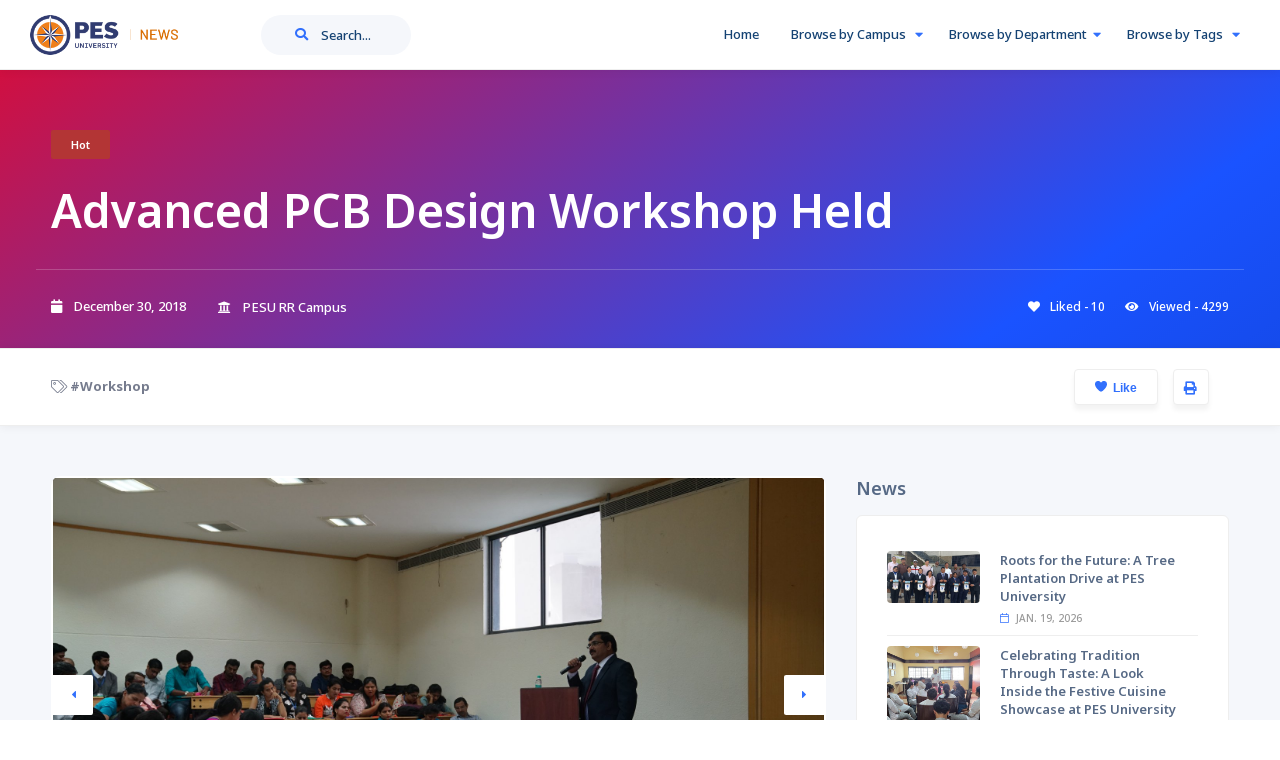

--- FILE ---
content_type: text/html; charset=utf-8
request_url: https://news.pes.edu/10001/
body_size: 13229
content:
<!DOCTYPE HTML>

<html lang="en">
    <head>
        <!--=============== basic  ===============-->
        <meta charset="UTF-8">
        <title>Advanced PCB Design Workshop Held | PES University</title>
        <meta name="description" content="News | PES University" />
        <meta name="robots" content="index, follow"/>
        <meta name="keywords" content=""/>

        <!--=============== favicon  ===============-->
        <link rel="apple-touch-icon" sizes="57x57" href="/static/favicon/apple-icon-57x57.png">
        <link rel="apple-touch-icon" sizes="60x60" href="/static/favicon/apple-icon-60x60.png">
        <link rel="apple-touch-icon" sizes="72x72" href="/static/favicon/apple-icon-72x72.png">
        <link rel="apple-touch-icon" sizes="76x76" href="/static/favicon/apple-icon-76x76.png">
        <link rel="apple-touch-icon" sizes="114x114" href="/static/favicon/apple-icon-114x114.png">
        <link rel="apple-touch-icon" sizes="120x120" href="/static/favicon/apple-icon-120x120.png">
        <link rel="apple-touch-icon" sizes="144x144" href="/static/favicon/apple-icon-144x144.png">
        <link rel="apple-touch-icon" sizes="152x152" href="/static/favicon/apple-icon-152x152.png">
        <link rel="apple-touch-icon" sizes="180x180" href="/static/favicon/apple-icon-180x180.png">
        <link rel="icon" type="image/png" sizes="192x192" href="/static/favicon/android-icon-192x192.png">
        <link rel="icon" type="image/png" sizes="32x32" href="/static/favicon/favicon-32x32.png">
        <link rel="icon" type="image/png" sizes="96x96" href="/static/favicon/favicon-96x96.png">
        <link rel="icon" type="image/png" sizes="16x16" href="/static/favicon/favicon-16x16.png">
        <link rel="shortcut icon" href="/static/favicon/favicon.ico">	
        <!--=============== favicon  ===============-->	

        <!--=============== css  ===============-->	
        <link type="text/css" rel="stylesheet" href="/static/css/custom-css-style.css">
        <link type="text/css" rel="stylesheet" href="/static/css/plugins.css">
        <link type="text/css" rel="stylesheet" href="/static/css/style.css">
        <link type="text/css" rel="stylesheet" href="/static/css/dashboard-style.css">
        <link type="text/css" rel="stylesheet" href="/static/css/color.css">
        <script src="https://ajax.googleapis.com/ajax/libs/jquery/3.6.0/jquery.min.js"></script>


        <script src="https://cdn.jsdelivr.net/npm/masonry-layout@4.2.2/dist/masonry.pkgd.min.js" integrity="sha384-GNFwBvfVxBkLMJpYMOABq3c+d3KnQxudP/mGPkzpZSTYykLBNsZEnG2D9G/X/+7D" crossorigin="anonymous" async></script>

        <script src="https://code.jquery.com/jquery-3.6.0.min.js"></script>
        <script src="https://code.jquery.com/ui/1.12.1/jquery-ui.js"></script>

        <!-- Google Tag Manager --> 
        <script>(function(w,d,s,l,i){w[l]=w[l]||[];w[l].push({'gtm.start': new Date().getTime(),event:'gtm.js'});var f=d.getElementsByTagName(s)[0], j=d.createElement(s),dl=l!='dataLayer'?'&l='+l:'';j.async=true;j.src= 'https://www.googletagmanager.com/gtm.js?id='+i+dl;f.parentNode.insertBefore(j,f); })(window,document,'script','dataLayer','GTM-N3XVVLXF');</script> 
        <!-- End Google Tag Manager -->
        <!--LeadSquared Tracking Code Start--> 
        <script type="text/javascript" src="https://web-in21.mxradon.com/t/Tracker.js"></script> 
        <script type="text/javascript"> 
            pidTracker('57004'); 
        </script> 
        <!--LeadSquared Tracking Code End-->

        
    </head>
    <body>
        <!-- Google Tag Manager (noscript) --> 
        <noscript><iframe src="https://www.googletagmanager.com/ns.html?id=GTM-N3XVVLXF" height="0" width="0" style="display:none;visibility:hidden"></iframe></noscript> 
        <!-- End Google Tag Manager (noscript) -->
        <!--loader-->
        <div class="loader-wrap">
            <div class="loader-inner">
                <svg>
                    <defs>
                        <filter id="goo">
                            <fegaussianblur in="SourceGraphic" stdDeviation="2" result="blur" />
                            <fecolormatrix in="blur"   values="1 0 0 0 0  0 1 0 0 0  0 0 1 0 0  0 0 0 5 -2" result="gooey" />
                            <fecomposite in="SourceGraphic" in2="gooey" operator="atop"/>
                        </filter>
                    </defs>
                </svg>
            </div>
        </div>
        <!--loader end-->
        <!-- main -->
        <div id="main">
            <!-- header -->
            

<!-- header -->
<header class="main-header">
    <!--  logo  -->
    <div class="logo-holder"><a href="/"><img src="/static/images/logo.png" alt="" style="height: 40px;"></a></div>
    <!-- logo end  -->
    <!-- nav-button-wrap--> 
    <div class="nav-button-wrap color-bg nvminit">
        <div class="nav-button">
            <span></span><span></span><span></span>
        </div>
    </div>
    <!-- nav-button-wrap end-->	
    
    <!-- header-search button  -->
    <div class="header-search-button">
        <i class="fal fa-search"></i>
        <span>Search...</span>
    </div>
    <!-- header-search button end  -->
    
        
    <!--  add new  btn end -->
    <!--  navigation --> 
    <div class="nav-holder main-menu">
        <nav>
            <ul class="no-list-style">
                
                <li>
                    <a href="/">Home <i class=""></i></a>
                    
                </li>

                <li>
                    <a href="#">Browse by Campus <i class="fa fa-caret-down"></i></a>
                    <!--second level -->
                    <ul>
                        
                        <li><a href="/campus/pesu-rr-campus/">PESU RR Campus</a></li>
                        
                        <li><a href="/campus/pesu-ec-campus/">PESU EC Campus</a></li>
                        
                        <li><a href="/campus/pesu-hn-campus/">PESU HN Campus</a></li>
                        
                        <li><a href="/campus/pesimsr/">PESIMSR</a></li>
                        
                        <li><a href="/campus/the-amaatra-academy/">Amaatra Academy</a></li>
                        
                        <li><a href="/campus/pes-public-school/">PES Public School</a></li>
                        
                        <li><a href="/campus/pesuimsr/">PESUIMSR</a></li>
                        
                    </ul>
                    <!--second level end-->
                </li>
                <li>
                    <a href="#">Browse by Department<i class="fa fa-caret-down"></i></a>
                    <!--second level -->   
                    <ul>
                        
                        <li><a href="/department/science-&amp;-humanities">Science &amp; Humanities</a></li>
                        
                        <li><a href="/department/computer-science">Computer Science</a></li>
                        
                        <li><a href="/department/biotechnology">Biotechnology</a></li>
                        
                        <li><a href="/department/mechanical">Mechanical</a></li>
                        
                        <li><a href="/department/civil">Civil</a></li>
                        
                        <li><a href="/department/electronics-&amp;-communication">Electronics &amp; Communication</a></li>
                        
                        <li><a href="/department/electrical-&amp;-electronics">Electrical &amp; Electronics</a></li>
                        
                        <li><a href="/department/computer-application">Computer Application</a></li>
                        
                        <li><a href="/department/management-studies">Management Studies</a></li>
                        
                        <li><a href="/department/architecture">Architecture</a></li>
                        
                        <li><a href="/department/design">Design</a></li>
                        
                        <li><a href="/department/law">Law</a></li>
                        
                        <li><a href="/department/nursing">Nursing</a></li>
                        
                        <li><a href="/department/physiotherapy">Physiotherapy</a></li>
                        
                        <li><a href="/department/allied-health-sciences">Allied Health Sciences</a></li>
                        
                        <li><a href="/department/psychology">Psychology</a></li>
                        
                        <li><a href="/department/computer-science-ai-&amp;-ml">Computer Science (AI &amp; ML)</a></li>
                        
                    </ul>
                    <!--second level end-->
                </li>
                        <li>
                        <a href="#">Browse by Tags <i class="fa fa-caret-down"></i></a>
                        <!--second level -->   
                        <ul>
                            
                                <li><a href="/tag/alumni/">Alumni</a></li>
                            
                                <li><a href="/tag/clubs-&amp;-activities/">Clubs &amp; Activities</a></li>
                            
                                <li><a href="/tag/event/">Event</a></li>
                            
                                <li><a href="/tag/in-the-Media/">In The Media</a></li>
                            
                                <li><a href="/tag/quotes/">Quotes</a></li>
                            
                                <li><a href="/tag/research/">Research</a></li>
                            
                                <li><a href="/tag/sports/">Sports</a></li>
                            
                                <li><a href="/tag/workshop/">Workshop</a></li>
                            
                                <li><a href="/tag/cie/">CIE</a></li>
                            
                                <li><a href="/tag/staff-achievements/">Staff Achievements</a></li>
                            
                                <li><a href="/tag/student-achievements/">Student Achievements</a></li>
                            
                                <li><a href="/tag/dance/">Dance</a></li>
                            
                                <li><a href="/tag/motivation/">Motivation</a></li>
                            
                                <li><a href="/tag/innovative/">Innovative</a></li>
                            
                                <li><a href="/tag/webinar/">Webinar</a></li>
                            
                                <li><a href="/tag/technical/">Technical</a></li>
                            
                                <li><a href="/tag/admission/">Admission</a></li>
                            
                                <li><a href="/tag/music/">Music</a></li>
                            
                                <li><a href="/tag/competition/">Competition</a></li>
                            
                                <li><a href="/tag/hackathon/">Hackathon</a></li>
                            
                                <li><a href="/tag/food/">Food</a></li>
                            
                                <li><a href="/tag/conference/">Conference</a></li>
                            
                                <li><a href="/tag/industry-visit/">Industry Visit</a></li>
                            
                                <li><a href="/tag/startup/">Startup</a></li>
                            
                                <li><a href="/tag/talks/">Talks</a></li>
                            
                                <li><a href="/tag/codeing/">Codeing</a></li>
                            
                                <li><a href="/tag/books/">Books</a></li>
                            
                                <li><a href="/tag/reading/">Reading</a></li>
                            
                                <li><a href="/tag/cultural/">Cultural</a></li>
                            
                                <li><a href="/tag/social-activities/">SocialActivities</a></li>
                            
                        </ul>
                        <!--second level end-->                                
                    </li>
                
            </ul>
        </nav>
            <!-- header-search-wrapper -->
    </div>
    <!-- navigation  end -->
    <!-- header-search-wrapper -->
    <div class="header-search-wrapper novis_search">
        
        <div class="custom-form">
            <form method="get" name="registerform" action="/">
                <!-- <label>Keywords </label> -->
                <input type="text" placeholder="News Title..." value="" name="search" class="search" />
                <button type="submit" class="btn float-btn color-bg"><i
                        class="fal fa-search"></i> Search</button>
            </form>
        </div>
    </div>
    <!-- header-search-wrapper end  -->        
</header>
<!-- header end  -->				
            <!-- header end  -->

            
<!-- wrapper  -->	
<div id="wrapper">
    <!-- content -->	
    <div class="content">
        <section class="hidden-section   single-hero-section" data-scrollax-parent="true" id="sec1" style="padding: 60px 0 0;">
            <div class="bg-wrap bg-parallax-wrap-gradien bganimation">
                <div class="bg par-elem "  data-bg="" data-scrollax="properties: { translateY: '30%' }"></div>
            </div>
            <div class="container">
                <!--  list-single-opt_header-->
                <div class="list-single-opt_header fl-wrap">
                    <ul class="list-single-opt_header_cat">
                        
                        <li><a href="/ribbon/hot" class="cat-opt ribbon-red" >Hot</a></li>
                        

                        
                    </ul>
                </div>
                <!--  list-single-opt_header end -->
                <!--  list-single-header-item-->
                <div class="list-single-header-item no-bg-list_sh fl-wrap custom-list-single-header-item">
                    <div class="row">
                        <div class="col-md-12">
                            <h1>Advanced PCB Design Workshop Held</h1>
                        </div>
                        <div class="col-md-12 custom-divider"></div>
                    </div>
                    <div class="list-single-header-footer fl-wrap">
                        
                        <div class="list-single-header-price"><strong><i class="fas fa-calendar"></i> &nbsp;&nbsp; December 30, 2018</strong></div>
                        
                        
                        <div class="list-single-header-date"><i class="fas fa-university"></i> &nbsp;&nbsp; 
                            
                                PESU RR Campus
                            
                        </div>
                        
                        
                        <div class="list-single-stats">
                            <ul class="no-list-style">
                                <li><span class="bookmark-counter"><i class="fas fa-heart color-white"></i>Liked -  <small class="num_likes_count">10 </small></span></li>
                                <li><span class="viewed-counter"><i class="fas fa-eye color-white"></i>Viewed -  4299 </span></li>
                            </ul>
                        </div>
                    </div>
                </div>
            </div>
        </section>
        <div class="breadcrumbs fw-breadcrumbs smpar fl-wrap">
            <div class="container">
                <div class="breadcrumbs-list remove-dot">
                    
                    
                    <a href="/tag/workshop/" class="a-text-design">
                        <i class="fal fa-tags"></i>
                            #Workshop</a>
                    
                    
                </div>
                    
                <!--  carousel  end--> 
                
                <a class="print-btn tolt" href="javascript:window.print()" data-microtip-position="bottom"  data-tooltip="Print"><i class="fas fa-print"></i></a>
                
                <button class="like-btn like" name="10001" value="like" data-like-url="/10001/">
                    <span class="bookmark-counter ml-3">
                        <svg class="Outline icon-style-custom"  xmlns="http://www.w3.org/2000/svg"
                                viewBox="0 0 24 24">
                            <title>  10</title>
                            <path
                                d="M17.5,1.917a6.4,6.4,0,0,0-5.5,3.3,6.4,6.4,0,0,0-5.5-3.3A6.8,6.8,0,0,0,0,8.967c0,4.547,4.786,9.513,8.8,12.88a4.974,4.974,0,0,0,6.4,0C19.214,18.48,24,13.514,24,8.967A6.8,6.8,0,0,0,17.5,1.917Zm-3.585" />
                        </svg>
                        <b class="color-blue">&nbsp;Like</b>
                    </span>
                </button>
                
            </div>
        </div>
        <!-- col-list-wrap -->
        <div class="gray-bg small-padding fl-wrap">
            <div class="container">
                <div class="row">
                    <div class="col-md-8">
                        <div class="post-container fl-wrap">
                            <!-- article> -->
                            <article class="post-article fl-wrap">
                                <div class="list-single-main-media fl-wrap">
                                    <div class="single-slider-wrapper carousel-wrap fl-wrap">
                                        <div class="single-slider fl-wrap carousel lightgallery">
                                            <!--  slick-slide-item -->
                                            <div class="slick-slide-item">
                                                <div class="box-item">
                                                    
                                                    <a href="https://storage.googleapis.com/news-application-482009.appspot.com/news/Uploads/49195107_2053476961435629_3002250721941782528_o.jpg?X-Goog-Algorithm=GOOG4-RSA-SHA256&amp;X-Goog-Credential=news-application-482009%40appspot.gserviceaccount.com%2F20260123%2Fauto%2Fstorage%2Fgoog4_request&amp;X-Goog-Date=20260123T061203Z&amp;X-Goog-Expires=86400&amp;X-Goog-SignedHeaders=host&amp;X-Goog-Signature=[base64]"
                                                        class="gal-link popup-image"><i class="fal fa-search-plus"></i></a>
                                                    <img src="https://storage.googleapis.com/news-application-482009.appspot.com/news/Uploads/49195107_2053476961435629_3002250721941782528_o.jpg?X-Goog-Algorithm=GOOG4-RSA-SHA256&amp;X-Goog-Credential=news-application-482009%40appspot.gserviceaccount.com%2F20260123%2Fauto%2Fstorage%2Fgoog4_request&amp;X-Goog-Date=20260123T061203Z&amp;X-Goog-Expires=86400&amp;X-Goog-SignedHeaders=host&amp;X-Goog-Signature=[base64]" alt="">
                                                    
                                                </div>
                                            </div>
                                            <!--  slick-slide-item end -->
                                            
                                            <!--  slick-slide-item -->
                                            <div class="slick-slide-item">
                                                <div class="box-item">
                                                    <a href="https://storage.googleapis.com/news-application-482009.appspot.com/news/Uploads/49195107_2053476961435629_3002250721941782528_o.jpg?X-Goog-Algorithm=GOOG4-RSA-SHA256&amp;X-Goog-Credential=news-application-482009%40appspot.gserviceaccount.com%2F20260123%2Fauto%2Fstorage%2Fgoog4_request&amp;X-Goog-Date=20260123T061203Z&amp;X-Goog-Expires=86400&amp;X-Goog-SignedHeaders=host&amp;X-Goog-Signature=[base64]" class="gal-link popup-image"><i
                                                            class="fal fa-search-plus"></i></a>
                                                    <img src="https://storage.googleapis.com/news-application-482009.appspot.com/news/Uploads/49195107_2053476961435629_3002250721941782528_o.jpg?X-Goog-Algorithm=GOOG4-RSA-SHA256&amp;X-Goog-Credential=news-application-482009%40appspot.gserviceaccount.com%2F20260123%2Fauto%2Fstorage%2Fgoog4_request&amp;X-Goog-Date=20260123T061203Z&amp;X-Goog-Expires=86400&amp;X-Goog-SignedHeaders=host&amp;X-Goog-Signature=[base64]" alt="">
                                                </div>
                                            </div>
                                            <!--  slick-slide-item end -->
                                            
                                            <!--  slick-slide-item -->
                                            <div class="slick-slide-item">
                                                <div class="box-item">
                                                    <a href="https://storage.googleapis.com/news-application-482009.appspot.com/news/Uploads/49110923_2053477088102283_5784935775044894720_o.jpg?X-Goog-Algorithm=GOOG4-RSA-SHA256&amp;X-Goog-Credential=news-application-482009%40appspot.gserviceaccount.com%2F20260123%2Fauto%2Fstorage%2Fgoog4_request&amp;X-Goog-Date=20260123T061204Z&amp;X-Goog-Expires=86400&amp;X-Goog-SignedHeaders=host&amp;X-Goog-Signature=[base64]" class="gal-link popup-image"><i
                                                            class="fal fa-search-plus"></i></a>
                                                    <img src="https://storage.googleapis.com/news-application-482009.appspot.com/news/Uploads/49110923_2053477088102283_5784935775044894720_o.jpg?X-Goog-Algorithm=GOOG4-RSA-SHA256&amp;X-Goog-Credential=news-application-482009%40appspot.gserviceaccount.com%2F20260123%2Fauto%2Fstorage%2Fgoog4_request&amp;X-Goog-Date=20260123T061204Z&amp;X-Goog-Expires=86400&amp;X-Goog-SignedHeaders=host&amp;X-Goog-Signature=[base64]" alt="">
                                                </div>
                                            </div>
                                            <!--  slick-slide-item end -->
                                            
                                        </div>
                                        
                                        <div class="swiper-button-prev ssw-btn"><i class="fas fa-caret-left"></i></div>
                                        <div class="swiper-button-next ssw-btn"><i class="fas fa-caret-right"></i></div>
                                        
                                    </div>
                                </div>
                                <div class="list-single-main-item fl-wrap block_box">
                                    <h2 class="post-opt-title">Advanced PCB Design Workshop Held</h2>
                                    <span class="fw-separator fl-wrap"></span>
                                    <!-- <div class="about-style">A one day workshop “PCB Design – Altium Designer” was organized by BITES in collaboration with PES University and GSAS Microsystems for the benefit of faculty members and students on Dec 21, 2018. The industry experts gave an overview of processes starting from schematic creation till generation of the files compatible with the fabrication process. About 40 students and 30 faculty members from different colleges in and around Bangalore got an opportunity to know more about truly unified design made possible by Altium Designer. The automation tool bridges all facets of the PCB design process to keep designers seamlessly connected to every aspect of your design — at all times. The workshop conducted by resource persons from GSAS Microsystems and IPC, India covered PCB design using Altium and use of simulation tools to test circuits, in a software environment to generate the outputs required for fabrication.<br><br>Dr. KN Balasubramanya Murthy, Vice chancellor PES University and Chairman, BITES welcomed the dignitaries and participants and talked about how the organization is serving as a catalyst for nurturing IT educational institutes and improving employability of graduates. He emphasized on the importance of quality of faculty work in an education system. Mr. Satyanarayana, MD, GSAS Microsystems talked about the importance of understanding protocols and enabling more hands-on sessions in the education system. He also brought up the necessity of learning PCB design and how working on Altium Designer would enable students to improve their employability and prepare them for the challenges ahead. GSAS Microsystems offered licenses of Altium Designer for a limited period for all registered participants on request. Dr. Keshavan, Chairperson, EEE and Dean of Faculty concluded the workshop thanking the key resource persons and indicated that more rigorous session can be planned as a follow up for all interested participants.<br><br>The Board for IT Education Standards is a non-profit society set up by the Karnataka Government, in association with IT industries and educational institutions, in order to enhance the quality of IT education and help build quality manpower for the IT industry. Altium Designer is a leading global product used in Electronic Design Automation. GSAS Micro Systems is a team of technical experts adept in identifying and providing end to end solutions in the electronics industry in India. PES University is committed to creating professionally superior and ethically strong global workforce.</div> -->
                                    <div class="about-style">A one day workshop “PCB Design – Altium Designer” was organized by BITES in collaboration with PES University and GSAS Microsystems for the benefit of faculty members and students on Dec 21, 2018. The industry experts gave an overview of processes starting from schematic creation till generation of the files compatible with the fabrication process. About 40 students and 30 faculty members from different colleges in and around Bangalore got an opportunity to know more about truly unified design made possible by Altium Designer. The automation tool bridges all facets of the PCB design process to keep designers seamlessly connected to every aspect of your design — at all times. The workshop conducted by resource persons from GSAS Microsystems and IPC, India covered PCB design using Altium and use of simulation tools to test circuits, in a software environment to generate the outputs required for fabrication.

Dr. KN Balasubramanya Murthy, Vice chancellor PES University and Chairman, BITES welcomed the dignitaries and participants and talked about how the organization is serving as a catalyst for nurturing IT educational institutes and improving employability of graduates. He emphasized on the importance of quality of faculty work in an education system. Mr. Satyanarayana, MD, GSAS Microsystems talked about the importance of understanding protocols and enabling more hands-on sessions in the education system. He also brought up the necessity of learning PCB design and how working on Altium Designer would enable students to improve their employability and prepare them for the challenges ahead. GSAS Microsystems offered licenses of Altium Designer for a limited period for all registered participants on request. Dr. Keshavan, Chairperson, EEE and Dean of Faculty concluded the workshop thanking the key resource persons and indicated that more rigorous session can be planned as a follow up for all interested participants.

The Board for IT Education Standards is a non-profit society set up by the Karnataka Government, in association with IT industries and educational institutions, in order to enhance the quality of IT education and help build quality manpower for the IT industry. Altium Designer is a leading global product used in Electronic Design Automation. GSAS Micro Systems is a team of technical experts adept in identifying and providing end to end solutions in the electronics industry in India. PES University is committed to creating professionally superior and ethically strong global workforce.</div>
                                    <span class="fw-separator fl-wrap"></span>
                                    <div class="post-opt post-opt-custom">
                                        <ul class="no-list-style">
                                            
                                            
                                            <li><i class="fal fa-tags"></i>  <span class="a-hover-color">
                                                
                                                <a href="/tag/workshop/" class="a-text-design">
                                                        #Workshop</a>
                                                
                                                </span></li>
                                            
                                            
                                            <li><i class="fal fa-calendar"></i> <span> December 30, 2018</span></li>
                                            
                                            <li><i class="fal fa-eye"></i> <span> Viewed - 4299</span></li>
                                            <li><i class="fal fa-heart"></i> <span> Liked - <small class="num_likes_count">10</small></span></li>
                                            
                                        </ul>
                                    </div>
                                </div>
                            </article>

                            <!--content-nav_holder-->
                            <div class="content-nav_holder fl-wrap color-bg custom-margin-bottom-30">
                                <div class="content-nav">
                                    <ul>
                                        <li>
                                            
                                            <!-- paginator.num_pages -->
                                            <a href="/10059/" class="ln"><i
                                                    class="fal fa-long-arrow-left"></i><span>Prev <strong>- Post
                                                    </strong></span></a>
                                            
                                            
                                            <div class="content-nav-media">
                                                <div class="bg" data-bg="https://storage.googleapis.com/news-application-482009.appspot.com/news/Uploads/20190110%20112201_49745715_2067348113381847_1073132363845730304_o.jpg?X-Goog-Algorithm=GOOG4-RSA-SHA256&amp;X-Goog-Credential=news-application-482009%40appspot.gserviceaccount.com%2F20260123%2Fauto%2Fstorage%2Fgoog4_request&amp;X-Goog-Date=20260123T061204Z&amp;X-Goog-Expires=86400&amp;X-Goog-SignedHeaders=host&amp;X-Goog-Signature=[base64]"></div>
                                            </div>
                                            
                                        </li>
                                        <li>
                                            
                                            <a href="/10002/" class="rn"><span>Next <strong>- Post
                                                    </strong></span> <i class="fal fa-long-arrow-right"></i></a>
                                            <div class="content-nav-media">
                                                
                                                <div class="bg" data-bg="https://storage.googleapis.com/news-application-482009.appspot.com/news/Uploads/48356243_2032178703565455_2576249275381972992_o.jpg?X-Goog-Algorithm=GOOG4-RSA-SHA256&amp;X-Goog-Credential=news-application-482009%40appspot.gserviceaccount.com%2F20260123%2Fauto%2Fstorage%2Fgoog4_request&amp;X-Goog-Date=20260123T061204Z&amp;X-Goog-Expires=86400&amp;X-Goog-SignedHeaders=host&amp;X-Goog-Signature=[base64]"></div>
                                                
                                            </div>
                                            
                                        </li>
                                    </ul>
                                </div>
                            </div>
                            <!--content-nav_holder end -->
                            <!-- article end -->
                        </div>
                    </div>
                    <!-- col-md 8 end -->
                    <!--  sidebar-->
                    <div class="col-md-4">
                        
                        <div class="box-widget-wrap fl-wrap fixed-bar">
                            <!--box-widget-->
                            <div class="box-widget fl-wrap">
                                <div class="box-widget-title fl-wrap top-margin">News</div>
                                <div class="box-widget-content fl-wrap">
                                    <!--widget-posts-->
                                    <div class="widget-posts  fl-wrap">
                                        <ul class="no-list-style">
                                            
                                            <li>
                                                
                                                <div class="widget-posts-img"><a href="/11998/"><img
                                                            src="https://storage.googleapis.com/news-application-482009.appspot.com/news/Uploads/20260119115815370656_2.jpeg?X-Goog-Algorithm=GOOG4-RSA-SHA256&amp;X-Goog-Credential=news-application-482009%40appspot.gserviceaccount.com%2F20260123%2Fauto%2Fstorage%2Fgoog4_request&amp;X-Goog-Date=20260123T061204Z&amp;X-Goog-Expires=86400&amp;X-Goog-SignedHeaders=host&amp;X-Goog-Signature=[base64]" alt=""></a></div>
                                                
                                                <div class="widget-posts-descr">
                                                    <h4><a href="/11998/">Roots for the Future: A Tree Plantation Drive at PES University</a></h4>
                                                    <div class="geodir-category-location fl-wrap"><a><i
                                                                class="fal fa-calendar"></i> Jan. 19, 2026</a>
                                                    </div>
                                                </div>
                                            </li>
                                            
                                            <li>
                                                
                                                <div class="widget-posts-img"><a href="/11996/"><img
                                                            src="https://storage.googleapis.com/news-application-482009.appspot.com/news/Uploads/20260117050214652056_WhatsApp_Image_2026-01-14_at_3.29.02_PM.jpeg?X-Goog-Algorithm=GOOG4-RSA-SHA256&amp;X-Goog-Credential=news-application-482009%40appspot.gserviceaccount.com%2F20260123%2Fauto%2Fstorage%2Fgoog4_request&amp;X-Goog-Date=20260123T061204Z&amp;X-Goog-Expires=86400&amp;X-Goog-SignedHeaders=host&amp;X-Goog-Signature=[base64]" alt=""></a></div>
                                                
                                                <div class="widget-posts-descr">
                                                    <h4><a href="/11996/">Celebrating Tradition Through Taste: A Look Inside the Festive Cuisine Showcase at PES University</a></h4>
                                                    <div class="geodir-category-location fl-wrap"><a><i
                                                                class="fal fa-calendar"></i> Jan. 16, 2026</a>
                                                    </div>
                                                </div>
                                            </li>
                                            
                                            <li>
                                                
                                                <div class="widget-posts-img"><a href="/11992/"><img
                                                            src="https://storage.googleapis.com/news-application-482009.appspot.com/news/Uploads/20260112073540940811_The_Volunteers_Team_with_Chief_Guest_invitees_and_faculty_mem.jpeg?X-Goog-Algorithm=GOOG4-RSA-SHA256&amp;X-Goog-Credential=news-application-482009%40appspot.gserviceaccount.com%2F20260123%2Fauto%2Fstorage%2Fgoog4_request&amp;X-Goog-Date=20260123T061204Z&amp;X-Goog-Expires=86400&amp;X-Goog-SignedHeaders=host&amp;X-Goog-Signature=[base64]" alt=""></a></div>
                                                
                                                <div class="widget-posts-descr">
                                                    <h4><a href="/11992/">AI 360°: Unmasking AI for Society | Pre-Summit Event of India AI Impact Summit 2026</a></h4>
                                                    <div class="geodir-category-location fl-wrap"><a><i
                                                                class="fal fa-calendar"></i> Jan. 12, 2026</a>
                                                    </div>
                                                </div>
                                            </li>
                                            
                                            <li>
                                                
                                                <div class="widget-posts-img"><a href="/11991/"><img
                                                            src="https://storage.googleapis.com/news-application-482009.appspot.com/news/Uploads/20260112073014132311_WhatsApp_Image_2026-01-09_at_6.16.42_PM.jpeg?X-Goog-Algorithm=GOOG4-RSA-SHA256&amp;X-Goog-Credential=news-application-482009%40appspot.gserviceaccount.com%2F20260123%2Fauto%2Fstorage%2Fgoog4_request&amp;X-Goog-Date=20260123T061204Z&amp;X-Goog-Expires=86400&amp;X-Goog-SignedHeaders=host&amp;X-Goog-Signature=[base64]" alt=""></a></div>
                                                
                                                <div class="widget-posts-descr">
                                                    <h4><a href="/11991/">PlayHost Hackathon | Innovating Hospitality Through Technology</a></h4>
                                                    <div class="geodir-category-location fl-wrap"><a><i
                                                                class="fal fa-calendar"></i> Jan. 11, 2026</a>
                                                    </div>
                                                </div>
                                            </li>
                                            
                                            <li>
                                                
                                                <div class="widget-posts-img"><a href="/11990/"><img
                                                            src="https://storage.googleapis.com/news-application-482009.appspot.com/news/Uploads/20260112071248033256_WhatsApp_Image_2026-01-07_at_19.41.11.jpeg?X-Goog-Algorithm=GOOG4-RSA-SHA256&amp;X-Goog-Credential=news-application-482009%40appspot.gserviceaccount.com%2F20260123%2Fauto%2Fstorage%2Fgoog4_request&amp;X-Goog-Date=20260123T061204Z&amp;X-Goog-Expires=86400&amp;X-Goog-SignedHeaders=host&amp;X-Goog-Signature=[base64]" alt=""></a></div>
                                                
                                                <div class="widget-posts-descr">
                                                    <h4><a href="/11990/">Scent of Spices | A Blind Aroma Identification Challenge</a></h4>
                                                    <div class="geodir-category-location fl-wrap"><a><i
                                                                class="fal fa-calendar"></i> Jan. 8, 2026</a>
                                                    </div>
                                                </div>
                                            </li>
                                            
                                        </ul>
                                    </div>
                                    <!-- widget-posts end-->
                                </div>
                            </div>
                            <!--box-widget end -->

                            <!--box-widget-->
                            <div class="box-widget fl-wrap">
                                <div class="box-widget-title fl-wrap">Tags</div>
                                <div class="box-widget-content fl-wrap">
                                    <!--tags-->
                                    <div class="list-single-tags fl-wrap tags-stylwrap" style="margin-top: 20px;">
                                        
                                        <a href="/tag/admission/ ">Admission</a>
                                        
                                        <a href="/tag/alumni/ ">Alumni</a>
                                        
                                        <a href="/tag/art/ ">Art</a>
                                        
                                        <a href="/tag/books/ ">Books</a>
                                        
                                        <a href="/tag/ccncs/ ">CCNCS</a>
                                        
                                        <a href="/tag/cie/ ">CIE</a>
                                        
                                        <a href="/tag/clubs-&amp;-activities/ ">Clubs &amp; Activities</a>
                                        
                                        <a href="/tag/codeing/ ">Codeing</a>
                                        
                                        <a href="/tag/competition/ ">Competition</a>
                                        
                                        <a href="/tag/conference/ ">Conference</a>
                                        
                                        <a href="/tag/cultural/ ">Cultural</a>
                                        
                                        <a href="/tag/dance/ ">Dance</a>
                                        
                                        <a href="/tag/entrepreneurship/ ">Entrepreneurship</a>
                                        
                                        <a href="/tag/event/ ">Event</a>
                                        
                                        <a href="/tag/food/ ">Food</a>
                                        
                                        <a href="/tag/hackathon/ ">Hackathon</a>
                                        
                                        <a href="/tag/in-the-Media/ ">In The Media</a>
                                        
                                        <a href="/tag/industry-visit/ ">Industry Visit</a>
                                        
                                        <a href="/tag/info-session/ ">InfoSession</a>
                                        
                                        <a href="/tag/innovative/ ">Innovative</a>
                                        
                                        <a href="/tag/motivation/ ">Motivation</a>
                                        
                                        <a href="/tag/music/ ">Music</a>
                                        
                                        <a href="/tag/orientation/ ">Orientation</a>
                                        
                                        <a href="/tag/quiz/ ">Quiz</a>
                                        
                                        <a href="/tag/quotes/ ">Quotes</a>
                                        
                                        <a href="/tag/reading/ ">Reading</a>
                                        
                                        <a href="/tag/research/ ">Research</a>
                                        
                                        <a href="/tag/seminar/ ">Seminar</a>
                                        
                                        <a href="/tag/social-activities/ ">Social Activities</a>
                                        
                                        <a href="/tag/sports/ ">Sports</a>
                                        
                                        <a href="/tag/staff-achievements/ ">Staff Achievements</a>
                                        
                                        <a href="/tag/startup/ ">Startup</a>
                                        
                                        <a href="/tag/student-achievements/ ">Student Achievements</a>
                                        
                                        <a href="/tag/summit/ ">Summit</a>
                                        
                                        <a href="/tag/symposium/ ">Symposium</a>
                                        
                                        <a href="/tag/talks/ ">Talks</a>
                                        
                                        <a href="/tag/technical/ ">Technical</a>
                                        
                                        <a href="/tag/webinar/ ">Webinar</a>
                                        
                                        <a href="/tag/workshop/ ">Workshop</a>
                                        
                                    </div>
                                    <!--tags end-->
                                </div>
                            </div>
                            <!--box-widget end -->
                        </div>
                        <!-- sidebar end-->
                    </div>
                </div>
            </div>
        </div>
    </div>
    <!-- content end -->	
    
    <!-- footer -->	
     
 
 
 <!-- footer -->	
 <footer class="main-footer fl-wrap">
    <div class="footer-inner fl-wrap">
        <div class="container">
            <div class="row">
                                                  
                <!-- footer widget-->
                <div class="col-md-3">
                    <div class="footer-widget fl-wrap">
                        <div class="footer-widget-logo fl-wrap">
                            <a href="/"><img src="/static/images/logo.png" alt=""></a>
                        </div>
                        <p>Outer Ring Road, Banashankari 3rd Stage, Banashankari, Bengaluru, Karnataka 560085</p>
                        
                    </div>
                </div>
                <!-- footer widget end-->


                <!-- footer widget-->
                <div class="col-md-3">
                    <div class="footer-widget fl-wrap">
                        <div class="footer-widget-title fl-wrap">
                            <h4>Browse by Campus</h4>
                        </div>
                        <ul class="footer-list fl-wrap">
                            
                                <li><a href="/campus/pesu-rr-campus/">PESU RR Campus</a></li>
                            
                                <li><a href="/campus/pesu-ec-campus/">PESU EC Campus</a></li>
                            
                                <li><a href="/campus/pesu-hn-campus/">PESU HN Campus</a></li>
                            
                                <li><a href="/campus/pesimsr/">PESIMSR</a></li>
                            
                                <li><a href="/campus/the-amaatra-academy/">Amaatra Academy</a></li>
                            
                                <li><a href="/campus/pes-public-school/">PES Public School</a></li>
                            
                                <li><a href="/campus/pesuimsr/">PESUIMSR</a></li>
                            
                        </ul>
                    </div>
                </div>
                <!-- footer widget end--> 
                <!-- footer widget-->
                <div class="col-md-3">
                    <div class="footer-widget fl-wrap">
                        <div class="footer-widget-title fl-wrap">
                            <h4>Contact</h4>
                        </div>
                        <ul  class="footer-contacts fl-wrap">
                            <li>
                                <span>
                                <!-- <i class="fal fa-phone"></i> -->
                                 <a href="tel:8026721983"> +91 8026721983</a>
                                </span>
                            </li>
                        </ul>
                        <div class="footer-admissions-title fl-wrap">
                            <h5>For Admissions</h5>
                        </div>
                        <ul  class="footer-contacts fl-wrap">   
                            <li>
                                <span>
                                    <!-- <i class="fal fa-envelope"></i>  -->
                                    <a href="mailto:admissions@pes.edu">admissions@pes.edu</a>
                                </span>
                            </li>
                            <li>
                                <span>
                                <!-- <i class="fal fa-phone"></i> -->
                                    <a href="tel:08010297297"> 080-10-297297</a>
                                </span>
                            </li>
                        </ul>
                        <div class="footer-social fl-wrap">
                            <ul>
                                <li><a href="https://www.facebook.com/pesuniversity" target="_blank"><i class="fab fa-facebook-f"></i></a></li>
                                <li><a href="https://twitter.com/pesuniversity" target="_blank"><i class="fab fa-twitter"></i></a></li>
                                <li><a href="https://www.instagram.com/pesuniversity/" target="_blank"><i class="fab fa-instagram"></i></a></li>
                                <li><a href="https://www.linkedin.com/school/pesuniversity/" target="_blank"><i class="fab fa-linkedin-in"></i></a></li>
                                <li><a href="https://www.youtube.com/pesuniversity" target="_blank"><i class="fab fa-youtube"></i></a></li>
                            </ul>
                        </div>
                    </div>
                </div>
                <!-- footer widget end-->  
                 <!-- footer widget-->
                 <div class="col-md-3">
                    <div class="footer-widget fl-wrap">
                        <div class="footer-widget-title fl-wrap">
                            <h4>Filter by Ribbons</h4>
                        </div>
                       
                        <div class="api-links fl-wrap">
                            <a href="/ribbon/press-note" class="api-btn color-bg footer-ribbons ribbon-yellow"><i class="fas fa-newspaper"></i> Press Note </a>  
                            <a href="/ribbon/featured" class="api-btn color-bg footer-ribbons ribbon-green"><i class="fas fa-star"></i> Featured </a>
                            <a href="/ribbon/hot" class="api-btn color-bg footer-ribbons ribbon-red"><i class="fas fa-fire"></i> Hot</a>
                        </div>
                    </div>
                </div>
                <!-- footer widget end-->  
                <!-- footer widget-->
                <!-- <div class="col-md-3">
                    <div class="footer-widget fl-wrap">
                        <div class="footer-widget-title fl-wrap">
                            <h4>Filter by Ribbons</h4>
                        </div>
                        <div>
                        <ul class="footer-list fl-wrap">
                            <li><a href="/ribbon/Press%20Note" class="cat-opt" style="background-color: rgb(230, 163, 41);" target="_blank"> Press Note </a></li>
                        </ul>
                        <ul class="footer-list fl-wrap">
                            <li><a href="/ribbon/Featured" class="cat-opt" style="background-color: rgb(103, 168, 41);" target="_blank"> Featured </a></li>
                        </ul>
                        <ul class="footer-list fl-wrap">
                            <li><a href="/ribbon/Hot" class="cat-opt" style="background-color: rgb(179, 53, 53);" target="_blank"> Hot </a></li>
                        </ul>
                    </div>
                    </div>
                </div> -->
                <!-- footer widget end-->  

            </div>
        </div>
    </div>
    <!--sub-footer-->
    <div class="sub-footer gray-bg fl-wrap">
        <div class="container">
            <div class="copyright"> &#169; PES University | Powered by <a href="https://nith.ooo/" target="_blank"> NiTH</a></div>
           
        </div>
    </div>
    <!--sub-footer end -->                     
</footer>
<!-- footer end -->
    <!-- footer end -->
</div>
<!-- wrapper end -->

   

            <a class="to-top color-bg"><i class="fas fa-caret-up"></i></a>
        </div>
        <!-- Main end -->
  <!--=============== scripts  ===============-->
  <script src="/static/js/jquery.min.js"></script>
  <script src="/static/js/plugins.js"></script>
  <script src="/static/js/scripts.js"></script>
  <script src="https://maps.googleapis.com/maps/api/js?key=YOU_API_KEY_HERE&libraries=places"></script>
  <script src="/static/js/map-add.js"></script>
  <script src="/static/js/dashboard.js"></script>
  <script src="/static/js/custom.js"></script>
</body>
</html>

--- FILE ---
content_type: text/css
request_url: https://news.pes.edu/static/css/custom-css-style.css
body_size: 5348
content:
/*-------------Fonts---------------------------------------*/
@import url('https://fonts.googleapis.com/css2?family=Noto Sans:wght@300;400;500;600;700;800;900&display=swap');
@import url('https://fonts.googleapis.com/css2?family=Montserrat:wght@500&family=Noto+Sans:wght@100;300&display=swap');
/*-------------General Style---------------------------------------*/

.text-danger{
    text-align: left;
    color: rgb(213, 22, 22);
    font-weight: 600;
    font-family: 'Noto Sans', sans-serif;
}
.padding-bottom-text{
    padding-bottom: 60px;
}
.footer-admissions-title {
    text-align: left;
    font-weight: 600;
    font-size: 15px;
    color: #566985;
    margin-bottom: 15px;
}


@media only screen and (max-width: 800px){
    .custom-login {
        padding: 0 30px !important;
    }
    .custom-change-password {
        padding: 0px !important;
    }
    .custom-text label{
        font-size: 11px !important;
    }
}


.django-chickbox {
    margin-left: -5px !important;
}

.form-input-field {
    margin-right: 10px;
    top: -4px;
    padding-right: -10px !important;
}

.custom-form textarea{
    margin-bottom: 20px;
}
.django-chickbox{ 
    margin-left: -5px !important;
}
.form-input-field {
    margin-right: 10px;
    top: -4px;
    padding-right: -10px !important;
}

.remove-dot a:before{
    width: 0px !important;
    height: 0px !important;
}

.remove-dot a{
    margin-right: 5px !important; 
    padding-right: 0px !important;
}
.remove-dot a:hover{
    color: #ef7f1a !important;
}
.a-hover-color a:hover{
    color: #ef7f1a !important;
}

.news-title-mobile {
    display: none;
}
@media only screen and (max-width: 600px) {
    .news-title-mobile {
        font-weight: 400;
        padding:5px;
        font-size: 12px !important;
        display: block;
        color: #ffffff !important;
        background-color: #000000 !important;
    }
}
.card-campus-design span{
    font-weight:400 !important;
	font-size: 11px !important;
	color: #878C9F !important;
}
.pes-blue {
    color: #313c71 !important;
}
.custom-list-single-header-item {
    padding: 5px 0 25px !important;
}
.custom-divider {
    border-bottom: 1px solid rgba(255,255,255,0.2) !important;
    margin:20px 0px !important;
}
.date-color {
    color: #9499b3 !important;
}
.custom-pagination{
    margin-top: 1%;
    margin-bottom: 0 !important;
}
.paginator-li{
    list-style: none;
    display: inline;
}

.custom-breadcrumbs-list{
    /* top: 0 !important; */
    float: none !important;
}
.custom-fw-breadcrumbs {
    padding:12px 0px !important;
    border-top: 0 !important;
}
.news-about-buttom-padding {
    padding: 0px 0px 50px !important;
}
.footer-ribbons{
    color: #f9f9f9 !important;
    margin: 1% !important;
}
.ribbon-yellow {
    background-color: rgb(230, 163, 41) !important;
}
.ribbon-red {
    background-color: rgb(179, 53, 53) !important;
}
.ribbon-green {
    background-color: rgb(103, 168, 41) !important;
}
.color-white {
    color:#ffffff !important;
}
.custom-card-info-content{
    padding: 0px 30px !important;
}
.custom-card-info-content .agent_card-title {
    padding-bottom: 40px !important;
}
.custom-card-info-content .list-single-stats li {
    background: none !important;
    margin: 0px 8px 0px 0px !important;
    padding: 0px !important;
}
.custom-card-info{
    padding:50px 0px !important;
    border-radius: 4px !important;
}
.custom-card-info .show-more-snopt-tooltip.bxwt {
    top: 0px !important;
    margin-top: 0px !important;
}
.custom-card-info .show-more-snopt-tooltip {
    right: 65px !important;
}


.heading-size {
    font-size: 28px !important;
}
.custom-geodir-category-content{
    padding: 15px 20px;
    background: #fff;
    border: 1px solid #eee;
    border-top: none;
    border-radius: 0 0 6px 6px;
}
.custom-geodir-category-content h3 {
    text-align: left;
    padding: 0 0 5px 0;
    font-weight: 600;
    font-size: 18px;
}

.custom-geodir-category-content h3 a {
    color: #757B8D;
}

.custom-geodir-category-content h3 {
    text-align: left;
    padding: 0 0 5px 0;
    font-weight: 600;
    font-size: 18px;
}
.custom-geodir-category-content p {
    padding-bottom: 0px !important;
}

.card-verified-custom {
    top:0px !important;
}

.icon-style-custom {
    fill:#3270FC;
    width: 12px !important;
    height: 12px !important;
}

.post-opt-custom {
    padding-top: 0px !important;
}

.login-tabs-container {
    float: left;
    width: 100%;
    margin-top: 10px;
    padding: 0 90px 30px;
}

.login-header {
    font-size: 15px !important;
    font-weight: 600;
    text-align: left !important;
    padding: 0px 0px 20px;
}

.color-blue {
    color: #3270FC;
}

/* colos */
.blue-color{
    color:#3270FC !important;
}

/* colos */
.a-text-design {
    color: #757B8D !important;
    font-weight: 700 !important;
    font-size: 14px;
    padding-right: 5px;
}

@media only screen and (min-width: 1270px) {
.padding-top {
    padding-top:8px;
}
}

.slider-title{
    width: 100% !important;
    top: 77% !important;
    background-color: rgb(0, 0, 0) !important;
    box-shadow: 0px 25px 20px 45px rgb(0, 0, 0) !important;
    opacity: 0.85 !important;
}
.slider-title-text{
    font-weight: bold !important;
    font-weight: 500 !important;
    color: #ffffff !important;
    font-size: 18px !important;
}
.slider-sub-title-text p{
    text-align: center !important;
    color: #ffffff !important;
    font-size: 12px !important;
}

/* .title-box-shadow {
    box-shadow: 0px 50px 12px 60px rgb(0, 0, 0);
    opacity: 0.9;
} */

.no-image-width{
    width: 100% !important;
}
.no-image-card{
    position: absolute !important;
    top: 50% !important;
    font-size: 150% !important;
    font-weight: 500 !important;
    left: 50% !important;
    transform: translate(-50%, -50%) !important;
}
.card-title-details{
    border: 0px !important;
    padding: 15px 20px 5px 20px !important;
}


/*-------------Fonts---------------------------------------*/
@import url('https://fonts.googleapis.com/css2?family=Noto Sans:wght@300;400;500;600;700;800;900&display=swap');
@import url('https://fonts.googleapis.com/css2?family=Montserrat:wght@500&family=Noto+Sans:wght@100;300&display=swap');
/*-------------General Style---------------------------------------*/

.slider-event-button-name{
    padding: 7px 20px;
    border-radius: 2px;
    color: #fff;
    font-weight: 600;
    font-size: 11px;
}
.footer-pesu-style{
    /* display: block; */
    font-size: 14px;
    line-height: 22px;
    font-weight: 400;
    color: #878C9F;
    text-align: left;
}
@media only screen and (max-width: 800px){
.list-single-carousel-wrap .sw-btn.swiper-button-prev {
    left: 10px;
}
}

.logo-align{
    top:0 !important;
    padding-bottom: 10px;
    height: 60px !important;
}
.event-date-text{
    /* color:#313c71; */
    color:#3C6AFD;
    text-align: left;
    font-weight: 500;
    font-size: 14px;
}

.move-left {
    animation: moveLeft 2s linear infinite; /* Adjust the duration and timing as needed */
}

@keyframes moveLeft {
    0% {
        transform: translateX(0);
    }
    50% {
        transform: translateX(-8px); /* Adjust the distance to move */
    }
    100% {
        transform: translateX(0);
    }
}


.move-right {
    animation: moveRight 2s linear infinite; /* Adjust the duration and timing as needed */
}

@keyframes moveRight {
    0% {
        transform: translateX(0);
    }
    50% {
        transform: translateX(8px); /* Adjust the distance to move */
    }
    100% {
        transform: translateX(0);
    }
}

.orange-bg{
    background:#ef7f1a !important;
}
.external-link-button-text{
    font-size: 20px;
    float: left;
    font-weight: 600;
    padding: 20px 5px 20px;
}

.external-link-button{
    color: #ffffff;
    padding: 5px 60px 5px 20px;
    background: #313c71;
    border-radius: 6px;
}
.external-link-button:hover{
    background: linear-gradient(to left, #3C6AFD, #57C7FA);
}

.external-link-button i{
    position: absolute;
    right: 20px;
    top: 50%;
    width: 46px;
    height: 46px;
    line-height: 46px;
    color: #fff;
    margin-top: -23px;
    border-radius: 50%;
    background: rgba(255,255,255,0.2) !important;
    box-shadow: 0 5px 5px rgba(0,0,0,0.13);
}
.guest-add-icon{
        position: absolute;
        right: 20px;
        line-height: 40px;
        border-radius: 4px;
        color: #fff;
        top: 50%;
        margin-top: -20px;
}
.guest-add-text-style{
    font-size: 16px !important;
}
.pes-orange-bg-color {
	background-color:#ef7f1a;
}

a{
	color:#ef7f1a;
}
a:hover{
	color:#3C6AFD;
}

.float-left-icons{
    float: left;
}
.float-left-icons a{
    margin: 5px;
}
.map-text-area{
    height: 140px;
}
.nice-select.open .list {
    z-index: 20;
}
.custom-guest-save-button{
    position: absolute;
    right: 30px;
    top:6px;
}

/* Style the custom checkboxes */
.custom-checkbox {
    position: relative;
}

.custom-checkbox input[type="checkbox"] {
    position: absolute;
    opacity: 0;
    cursor: pointer;
}

.custom-checkbox-label {
    cursor: pointer;
    position: relative;
}

.custom-checkbox-label::before {
    content: "";
    position: absolute;
    top: 0;
    left: 0;
    opacity: 0.2;
    height: 100%;
    width: 98%;
    border-radius: 5px;
    border: 2px solid #ccc; /* Border color for unchecked checkboxes */
    background-color: #fff; /* Background color for unchecked checkboxes */
}

.custom-checkbox input[type="checkbox"]:checked + .custom-checkbox-label::before {
    border: 2px solid #007bff; /* Border color for checked checkboxes */
    background-color: #007bff; /* Background color for checked checkboxes */
    z-index: 11;
}





.select-guest {
    top: 3px !important;
    left: -92px;
    height: 75px;
    width: 75px;
    position: absolute;
    opacity: 0.2;
    color: blue;
}

/* Style the scrollbars */
.scrollable-container {
    height: 380px; /* Adjust the height as needed */
    overflow-y: scroll;
    border-radius:3px;
    /* border: 1px solid #ccc; */
    scrollbar-width: thin; /* Set the scrollbar width to thin */
    scrollbar-color: #ccc #fff; /* Set the scrollbar color (track color and thumb color) */
}

/* Style for WebKit (Chrome, Safari) */
.scrollable-container::-webkit-scrollbar {
    width: 3px; /* Adjust the width of the scrollbar */
    
}

.scrollable-container::-webkit-scrollbar-thumb {
    background-color: #aaa;
}

@media only screen and (max-width: 800px){
    .guest-box-widget{
        padding: 20px 18px !important;
    }
}
.custom-widget-posts-descr{
    padding: 0 0 0 18px !important;
    margin-top: 3px;
}

.guest-name-text h4{
    font-size: 15px !important;
    text-transform: uppercase;
    color: #566985;
}
.guest-about-text{
    font-size: 14px !important;
    float: left;
    text-align: left;
    color: #999999;
    font-weight: 500;
    /* text-transform: uppercase; */
    margin-right: 12px;
}
.custom-margin-bottom-30{
    margin-bottom: 30px;
}

.custom-address-text {
    display: flex; /* Use flexbox layout */
}

/* Optional: Add spacing between the icon and text */
.custom-address-text .fal {
    margin-top: 4px;
    margin-right: 5px; /* Adjust the spacing as needed */
}

.geodir-category-img .custom-overlay {
    opacity: 0.07;
    transition: all 200ms linear;
}
.custom-overlay {
    position: absolute;
    top: 0;
    left: 0;
    width: 100%;
    height: 100%;
    background: #000;
    opacity: 0.4;
    z-index: 3;
}

/* Style for the select element */
.select-style select {
    padding: 10px; /* Add padding for better spacing */
    width: 100%; /* Make the select element fill its container */
    border: 1px solid #ccc; /* Add a border */
    border-radius: 5px; /* Add rounded corners */
    background-color: #fff; /* Set background color */
    cursor: pointer; /* Add a pointer cursor on hover */
}

/* Style for the select container */
.select-style {
    width: 100%;
    margin-bottom: 15px; /* Add some margin at the bottom for spacing */
}
.speaker-profile-widget-card {
    float: left;
    /* border: 1px solid #eee; */
    width: 100%;
    padding: 10px 12px;
    background: #fff;
    border-radius: 6px;
    position: relative;
    z-index: 2;
    box-shadow: 0 10px 15px rgba(0,0,0,0.03);
}
.speaker-profile-widget-card:before {
    font-family: Font Awesome\ 5 Pro;
    font-size: 20px;
    color: #ccc;
    font-weight: 700;
    position: absolute;
    top: 50%;
    height: 50px;
    line-height: 50px;
    margin-top: -25px;
    right: 20px;
    opacity: 0.4;
}

.about-style{
    /* font-weight: 500; */
    font-size: 16px;
    color: #878C9F;
    text-align: left; 
}
.about-style ul {
    list-style-type: disc;
    margin-left: 20px;
    /* margin-top: -20px; */
}
.about-style ol{
    list-style-type: decimal;
    margin-left: 20px;
}
/* .about-style ul,ol li{
    margin-bottom: -15px;
} */
.about-style a{
    color: #ef7f1a;
}
.about-style p{
    padding-bottom: 8px;
    font-size: 15px;
}

.about-style a:hover{
    color: #313c71;
}


.about-style b, .about-style strong{
    /* font-size: 16px; */
    color: #566985;
    font-weight: 600;
}
.dashboard-stats-count{
    padding: 10px 5px 20px;
}
.dashboard-stats:hover {
	background: #eee;
}
.location-icon-postion{
    position: absolute;
    float: left;
    top: 4px;
    left: -20px;
}
.butoon-index{
    z-index: 1;
}
.member-contact-widget-footer {
    
    border-bottom: 1px solid #eee;
}

.address-text{
    border-radius: 5px;
    background-color: #ffffff;
    color: #878C9F;
    float: left;
    text-align: left;
    font-size: 16px;
    font-weight: 500;
}

/* .address-card{
    border: 1px solid #eee;
} */


.listing-filters {
    border: 0px solid #eee !important;
}

.ribbon-ongoing {
    background-color: rgb(103, 168, 41) !important;
}
.ribbon-upcoming {
    background-color: rgb(230, 163, 41) !important;
}
.ribbon-previous {
    background-color: rgb(179, 53, 53) !important;
}

.date-ongoing {
    color: rgb(103, 168, 41) !important;
}
.date-upcoming {
    color: rgb(230, 163, 41) !important;
}
.date-previous {
    color: rgb(179, 53, 53) !important;
}


.header-block-padding {
    padding: 30px 0px;
}

.header-block-padding .block-padding {
    padding-top: 30px;
}

.list-single-header-item.no-bg-list_sh.card {
    padding: 5px 0 0;
}

.card-top{
    padding: 15px 0 0;
}

.date-text-style{
    font-size: 16px;
    margin-right: 12px;
    float: left;
    font-weight: 500;
    color: #ffffff;
    padding-bottom: 5px;
}

.description-text-style{
    text-align: left;
    font-size: 16px;
    margin-right: 12px;
    float: left;
    font-weight: 400;
    color: #ffffff;
    padding-bottom: 5px;
}

.description-text-style.description-space{
    margin-bottom: 10px;
}

.list-single-header-item.no-bg-list_sh h2 {
    font-size: 2.25rem;
    text-align: left;
    font-weight: 500;
    padding-bottom: 8px;
    position: relative;
    color: #ffffff;
}

.event-featured-image-card {

    max-height: 222px;
    max-width: 400px;
    width: 100%;
    height: auto;
    z-index: 10;
    box-shadow: 0px 0px 0px 7px rgba(255,255,255,0.4);
    border-radius: 4px;
}

@media only screen and (max-width: 800px){
    
    .custom-login {
        padding: 0 30px !important;
    }
    .custom-change-password {
        padding: 0px !important;
    }
    .custom-text label{
        font-size: 11px !important;
    }
}


.django-chickbox {
    margin-left: -5px !important;
}

.form-input-field {
    margin-right: 10px;
    top: -4px;
    padding-right: -10px !important;
}

.custom-form textarea{
    margin-bottom: 20px;
}
.django-chickbox{ 
    margin-left: -5px !important;
}
.form-input-field {
    margin-right: 10px;
    top: -4px;
    padding-right: -10px !important;
}

.remove-dot a:before{
    width: 0px !important;
    height: 0px !important;
}

.remove-dot a{
    margin-right: 5px !important; 
    padding-right: 0px !important;
}
.remove-dot a:hover{
    color: #ef7f1a !important;
}
.a-hover-color a:hover{
    color: #ef7f1a !important;
}

.block-title-mobile {
    display: none;
}
.block-button-mobile {
    display: block;
    margin: 15px 15px 0 0;
    position: absolute;
    z-index: 10;
    right: 0;
}
.block-date-button-mobile {
    display: block;
    margin: 15px 0 0 15px;
    position: absolute;
    z-index: 10;
}
.block-top-button {
    padding: 6px 10px;
    border-radius: 2px;
    font-weight: 600;
    font-size: 11px;
    float: left;
    color: #ffffff;
}
.block-top-button.block-date-button-mobile {
    
    border-bottom-width: 3px;
    border-bottom-style: solid;
    border-color: #dd8500;
}



.block-top-button .button-day{
    font-size: 24px;
    line-height: 22px;
    font-weight: 700;
    padding-bottom: 2px;
    color: #dd8500;
    text-align: left;
}
.block-top-button .button-month{
    font-size: 12px;
    line-height: 22px;
    font-weight: 700;
    padding-bottom: 0px;
    color: #ffffff;
    text-transform: uppercase;
}
@media only screen and (max-width: 400px) {
    .block-date-button-mobile {
        margin: 5px 0 0 25px !important;
    }
    .block-top-button .button-day{
        font-size: 20px;
        line-height: 18px;
        font-weight: 600;
        padding-bottom: 0px;
    }
    .block-top-button .button-month{
        font-size: 10px;
        line-height: 18px;
        font-weight: 600;
    }
    .block-button-mobile {
        margin: 6px 26px 0 0 !important;
    }
}
@media only screen and (max-width: 600px) {
    .block-button-mobile {
        display: block;
        margin: 6px 6px 0 0;
        position: absolute;
        z-index: 10;
        right: 0;
    }
    .block-date-button-mobile {
        display: block;
        margin: 6px 0 0 6px;
        position: absolute;
        z-index: 10;
    }
    .block-top-button {
        padding: 4px 10px;
        border-radius: 2px;
        color: #fff;
        font-weight: 600;
        font-size: 10px;
        float: left;
    }
    .list-single-header-item.no-bg-list_sh h2 {
        font-size: 1.25rem;
    }
    .block-title-mobile {
        font-weight: 400;
        padding:5px;
        font-size: 12px !important;
        display: block;
        color: #ffffff !important;
        background-color: #000000 !important;
    }
}
.card-campus-design span{
    font-weight:400 !important;
	font-size: 11px !important;
	color: #878C9F !important;
}
.pes-blue {
    color: #313c71 !important;
}
.custom-list-single-header-item {
    padding: 5px 0 25px !important;
}
.custom-divider {
    border-bottom: 1px solid rgba(255,255,255,0.2) !important;
    margin:20px 0px !important;
}
.date-color {
    color: #9499b3 !important;
}
.custom-pagination{
    margin-top: 1%;
    margin-bottom: 0 !important;
}
.paginator-li{
    list-style: none;
    display: inline;
}

.custom-breadcrumbs-list{
    /* top: 0 !important; */
    float: none !important;
}
.custom-fw-breadcrumbs {
    padding:12px 0px !important;
    border-top: 0 !important;
}
.news-about-buttom-padding {
    padding: 0px 0px 50px !important;
}
.footer-ribbons{
    color: #f9f9f9 !important;
    margin: 1% !important;
}
.ribbon-yellow {
    background-color: rgb(230, 163, 41) !important;
}
.ribbon-red {
    background-color: rgb(179, 53, 53) !important;
}
.ribbon-green {
    background-color: rgb(103, 168, 41) !important;
}
.color-white {
    color:#ffffff !important;
}
.custom-card-info-content{
    padding: 0px 30px !important;
}
.custom-card-info-content .agent_card-title {
    padding-bottom: 40px !important;
}
.custom-card-info-content .list-single-stats li {
    background: none !important;
    margin: 0px 8px 0px 0px !important;
    padding: 0px !important;
}
.custom-card-info{
    padding:50px 0px !important;
    border-radius: 4px !important;
}
.custom-card-info .show-more-snopt-tooltip.bxwt {
    top: 0px !important;
    margin-top: 0px !important;
}
.custom-card-info .show-more-snopt-tooltip {
    right: 65px !important;
}


.heading-size {
    font-size: 28px !important;
}
.custom-geodir-category-content{
    padding: 15px 20px;
    background: #fff;
    border: 1px solid #eee;
    border-top: none;
    border-radius: 0 0 6px 6px;
}
.custom-geodir-category-content h3 {
    text-align: left;
    padding: 0 0 5px 0;
    font-weight: 600;
    font-size: 18px;
}

.custom-geodir-category-content h3 a {
    color: #757B8D;
}

.custom-geodir-category-content h3 {
    text-align: left;
    padding: 0 0 5px 0;
    font-weight: 600;
    font-size: 18px;
}
.custom-geodir-category-content p {
    padding-bottom: 0px !important;
}

.card-verified-custom {
    top:0px !important;
}

.icon-style-custom {
    fill:#3270FC;
    width: 12px !important;
    height: 12px !important;
}

.post-opt-custom {
    padding-top: 0px !important;
}

.login-tabs-container {
    float: left;
    width: 100%;
    margin-top: 10px;
    padding: 0 90px 30px;
}

.login-header {
    font-size: 15px !important;
    font-weight: 600;
    text-align: left !important;
    padding: 0px 0px 20px;
}

.color-blue {
    color: #3270FC;
}

/* colos */
.blue-color{
    color:#3270FC !important;
}

/* colos */
.a-text-design {
    color: #757B8D !important;
    font-weight: 700 !important;
    font-size: 14px;
    padding-right: 5px;
}

@media only screen and (min-width: 1270px) {
    .padding-top {
        padding-top:8px;
    }
    .box-widget-title.location-top {
        margin: 0 0 20px;
    }

}

.slider-title{
    width: 100% !important;
    top: 77% !important;
    background-color: rgb(0, 0, 0) !important;
    box-shadow: 0px 25px 20px 45px rgb(0, 0, 0) !important;
    opacity: 0.85 !important;
}
.slider-title-text{
    font-weight: bold !important;
    font-weight: 500 !important;
    color: #ffffff !important;
    font-size: 18px !important;
}
.slider-sub-title-text p{
    text-align: center !important;
    color: #ffffff !important;
    font-size: 12px !important;
}

/* .title-box-shadow {
    box-shadow: 0px 50px 12px 60px rgb(0, 0, 0);
    opacity: 0.9;
} */

.no-image-width{
    width: 100% !important;
}
.no-image-card{
    position: absolute !important;
    top: 50% !important;
    font-size: 18px !important;
    font-weight: 600 !important;
    left: 50% !important;
    transform: translate(-50%, -50%) !important;
}
.card-title-details{
    border: 0px !important;
    padding: 15px 20px 5px 20px !important;
}


.bganimation {
	/* background: linear-gradient(-35deg, #da251c, #ef7f1a, #313c71, #da251c); */
	background: linear-gradient(-35deg, #002699, #1a53ff, #fa0015, #fa6c00);
	background-size: 300% 300%;
	animation: gradient 10s ease infinite;
}

@keyframes gradient {
	0% {
		background-position: 0% 50%;
	}

	50% {
		background-position: 100% 50%;
	}

	100% {
		background-position: 0% 50%;
	}
}

.custom-color-white{
    color: #ffffff !important;
}



--- FILE ---
content_type: text/css
request_url: https://news.pes.edu/static/css/style.css
body_size: 37151
content:
@charset "utf-8";
/*======================================
 [ -Main Stylesheet-
  Theme: Homeradar
  Version: 1.0
  Last change: 17/12/2020 ]
/*-------------Fonts---------------------------------------*/
/* @import url('https://fonts.googleapis.com/css2?family=Jost:wght@300;400;500;600;700;800;900&display=swap'); */

@import url('https://fonts.googleapis.com/css2?family=Noto Sans:wght@300;400;500;600;700;800;900&display=swap');
@import url('https://fonts.googleapis.com/css2?family=Montserrat:wght@500&family=Noto+Sans:wght@100;300&display=swap');
/*-------------General Style---------------------------------------*/

/* ----------custom css------------ */

/* ----------custom css end------------ */



/* color changing code  */
.sub-title-size a{
	font-size: 16px !important;
    font-weight: 600 !important;
	padding: 14px 30px !important;
}
.sub-title-size li{
	padding-bottom: 5px !important;
}

.bganimation {
	/* background: linear-gradient(-35deg, #da251c, #ef7f1a, #313c71, #da251c); */
	background: linear-gradient(-35deg, #002699, #1a53ff, #fa0015, #fa6c00);
	background-size: 300% 300%;
	animation: gradient 10s ease infinite;
}

@keyframes gradient {
	0% {
		background-position: 0% 50%;
	}

	50% {
		background-position: 100% 50%;
	}

	100% {
		background-position: 0% 50%;
	}
}
/* color change code end */





html {
	overflow-x: hidden !important;
	height: 100%;
}
body {
	margin: 0;
	padding: 0;
	font-weight: 400;
	font-size: 13px;
	height: 100%;
	text-align: center;
	background: #fff;
	color: #000;
	font-family: 'Noto Sans', sans-serif;
}
@-o-viewport {
	width: device-width;
}
@-ms-viewport {
	width: device-width;
}
@viewport {
	width: device-width;
}
/* ---------Page preload--------------------------------------*/
.loader-wrap{
	position:fixed;
	top:0;
	left:0;
	width:100%;
	height:100%;
	z-index:100;
	background: #fff;
	-webkit-transform: translate3d(0,0,0);
}
 
@-webkit-keyframes loader-spin {
  0% {
    -webkit-transform: rotate(0deg);
            transform: rotate(0deg);
  }
  100% {
    -webkit-transform: rotate(360deg);
            transform: rotate(360deg);
  }
}

@keyframes loader-spin {
  0% {
    -webkit-transform: rotate(0deg);
            transform: rotate(0deg);
  }
  100% {
    -webkit-transform: rotate(360deg);
            transform: rotate(360deg);
  }
}
.loader-inner {
  position: absolute;
  margin: -18px 0 0 -18px;
  border: 3.6px solid #3270FC;
  box-sizing: border-box;
  overflow: hidden;
  width: 36px;
  height: 36px;
  left: 50%;
  top: 50%;
  animation: loader-spin 2s linear infinite reverse;
  -webkit-filter: url(#goo);
          filter: url(#goo);
  box-shadow: 0 0 0 1px #3270FC inset;
}
.loader-inner:before {
  content: "";
  position: absolute;
  -webkit-animation: loader-spin 2s cubic-bezier(0.59, 0.25, 0.4, 0.69) infinite;
          animation: loader-spin 2s cubic-bezier(0.59, 0.25, 0.4, 0.69) infinite;
  background: #3270FC;
  -webkit-transform-origin: top center;
          transform-origin: top center;
  border-radius: 50%;
  width: 150%;
  height: 150%;
  top: 50%;
  left: -12.5%;
}
/*--------------Typography--------------------------------------*/
p {
	font-size: 13px;
	line-height: 22px;
	padding-bottom: 10px;
	font-weight: 400;
	color: #878C9F;
    text-align: left;
}
blockquote {
	float: left;
	padding: 10px 20px;
	margin: 0 0 20px;
	font-size: 17.5px;
	border-left: 15px solid #eee;
	position: relative;
}
blockquote:before {
	font-family: Font Awesome\ 5 Pro;
	content: "\f10e";
	position: absolute;
	color: #ccc;
	bottom: 3px;
	font-size: 43px;
	right: 6px;
	opacity: 0.4
}
blockquote p {
	/* font-family: Georgia, "Times New Roman", Times, serif; */
	font-family: 'Noto Sans', sans-serif;
	font-style: italic;
	color: #666;
}
.bold-title {
	margin: 15px 0;
	font-size: 24px;
	text-align: left;
	font-weight: 600;
}
/*--------------General--------------------------------------*/
#main {
	height: 100%;
	width: 100%;
	position: absolute;
	top: 0;
	left: 0;
	z-index: 2;
	opacity: 0;
}
.fl-wrap {
	float: left;
	width: 100%;
	position: relative;
}
.content {
	float: left;
	width: 100%;
	position: relative;
	z-index: 5;
}
.container {
	max-width: 1224px;
	width: 92%;
	margin: 0 auto;
	position: relative;
	z-index: 5;
}
.container.small-container {
	max-width:1024px;
}
#wrapper {
    float: left;
    width: 100%;
    position: relative;
    z-index: 25;
    padding-top: 70px; 
}
.respimg {
	width: 100%;
	height: auto;
}
.bg {
	position: absolute;
	top: 0;
	left: 0;
	width: 100%;
	height: 100%;
	z-index: 1;
	background-size: cover;
	background-attachment: scroll;
	background-position: center;
	background-repeat: repeat;
	background-origin: content-box;
}
.overlay {
	position: absolute;
	top: 0;
	left: 0;
	width: 100%;
	height: 100%;
	background: #000;
	opacity: 0.4;
	z-index: 3;
}
.overlay.op5 {
	opacity: 0.5;
}
.full-height {
	height:100%;
}
.tab-content   {
    width: 100%;
    display: none;
	float:left;
}
.tab{
    width: 100%;
	float:left;
}
.first-tab {
	display: block;
}
/* ------header------------------------------------------------------------ */
.main-header {
	position:fixed;
	top:0;
	left:0;
	background:#fff;
	height:70px;
	padding:0 30px;
    transition: all 200ms linear;
	width:100%;
	z-index:50;
	border-bottom:1px solid #eee;
    box-shadow: 0px 0px 10px 0px rgba(0, 0, 0, 0.07);
}
.logo-holder {
	float:left;
	position:relative;
	top:15px;
}
.logo-holder img {
	width:auto;
	height:30px;
}
.header-search-button{
	float:left;
	margin-left:60px;
	width:150px;
	height:40px;
	border-radius:40px;
	line-height:40px;
	position:relative;
	top:15px;
	background:#F5F7FB;
	cursor:pointer;
	color: #144273;
	font-weight:500;
    transition: all 200ms linear;
 	transition-delay:0.1s;
	overflow:hidden;
}
.hsbclose {
	width:40px;
	text-align:center;
}
.header-search-button span {
	position: relative;
	right:30px;
}
.hsbclose span {
	top:-50px;
	visibility:hidden;
}
.header-search-button i {
	margin-right:20px;
	font-weight:800;
	position:relative;
	float:left;
	height:40px;
	width:40px;
	line-height:40px;
	margin-left:20px;
    transition: all 200ms linear;
 	transition-delay:0.1s;
}
.hsbclose i {
	margin:0;
}
.header-search-button:hover {
    box-shadow: 0 2px 16px rgba(58, 87, 135, 0.1);
}
.add-list {
	float:right;
	padding:0 20px;
	height:40px;
	line-height:40px;
	color:#fff;
	border-radius:4px;
	font-weight:600;
	position:relative;
	top:15px;
	font-size:12px;
	margin-left: 34px;
}
.add-list i {
	margin-right:10px;
	width:25px;
	height:25px;
	line-height:25px;
	border-radius:25px;
	background:rgba(255,255,255,0.2);
	font-size:10px;
	font-weight:500;
}
.show-reg-form {
	float:right;
	position:relative;
	padding:0 25px;
    color: #144273;
	font-size:13px;
	font-weight:600;
	cursor:pointer;
	height: 70px;
	line-height: 70px;
	border-left: 1px solid #eee;
}
.show-reg-form img {
	width: 30px;
	height: 30px;
	border-radius: 50%;
}
.show-reg-form i {
	margin-right:10px;
	color:#ccc;
}
.dashboard-submenu {
	position: absolute;
	right: 245px;
	top: 100%;
	padding: 0 0 50px;
	max-width: 210px;
	background: #fff;
	border-radius: 0 0 4px 4px;
    border: 1px solid #e5e7f2;
	opacity: 0;
	visibility: hidden;
	margin-top: 20px;
    box-shadow: 0 15px 5px rgba(0,0,0,0.03);
    transition: all 0.3s linear;
	overflow: hidden;
}
.db_submenu_open-init {
	opacity: 1;
	visibility: visible;
	margin-top: 0;	
}
.db_submenu_open-init_vis {
	background: #f9f9f9;
}
.dashboard-submenu-title {
	text-align:left;
	padding: 18px 20px;
    position: relative;
    font-weight: 600;	
}
.dashboard-submenu li {
	float: left;
	width: 100%;
	text-align: left;
	border-bottom: 1px solid #eee;
}
.dashboard-submenu li:first-child {
	border-top: 1px solid #eee;
}
.dashboard-submenu li a {
    color: #566985;
    float: left;
    width: 100%;
    font-weight: 500;
    text-align: left;
    padding: 14px 15px 14px 20px;	
}
.dashboard-submenu li a:hover {
	background: #f9f9f9;
}
.dashboard-submenu li a i , .db_log-out i {
	margin-right: 10px;
	font-size: 11px;
}
.db_log-out {
	position: absolute;
	height: 50px;
	line-height: 50px;
	color: #fff;
	z-index: 10;
	left: 0;
	right: 0;
	bottom: 0;
	font-size: 11px;
	text-align: left;
	padding-left: 20px;
}
.cart-btn , .header-opt_btn  {
	float: right;
	position:relative;
	cursor:pointer;
	top:0;
	font-size:16px;
	height: 70px;
	line-height: 70px;
	border-left: 1px solid #eee;
	border-right: 1px solid #eee;
	width: 70px;
	color: #878C9F;
	transition: all 200ms linear;
}
.cart-btn:hover i {
	color:#ccc;
}
.cart-btn_counter {
	position:absolute;
	top: 16px;
	right: 14px;
	width: 16px;
	height:16px;
	line-height: 16px;
	font-size: 10px;
	color: #fff;
	box-shadow: 0px 0px 0px 4px #fff;	 
	border-radius:50%;
}
.header-opt_btn {
	border-left:none;
}
.header-opt_btn span {
	position: relative;
	display: block;
	padding-right: 10px;
}
.header-opt_btn span:after {
	font-family: Font Awesome\ 5 Pro;
	content: "\f0d7";
    position: absolute;
    right:12px;
    top: 0;
	font-weight: 600;
	font-size: 12px;
    transition: all 200ms linear;
}
.header-opt_btn.scwheader-opt-btn span:after {
	transform: rotateX(180deg)
}
.header-modal {
	position:absolute;
	top:100%;
    width: 400px;
    z-index: 2;
    transition: all 300ms linear;
 	right:190px;
	overflow:hidden;
	border:1px solid #eee;
 	background: #F5F7FB;
	opacity:0;
	visibility: hidden;
	display:none;
	box-shadow: 0 15px 5px rgba(0,0,0,0.03);
}
.header-modal .tabs-menu {
	background: #F5F7FB;
	padding: 20px 15px 6px;
}
.header-modal .tabs-menu li {
	float: left;
    text-align: center;
    position: relative;
    z-index: 2;
    width: 48%;
}
.header-modal .tabs-menu li:last-child {
    float: right;
}
.header-modal .tabs-menu li a {
    color: #144273;
    font-size: 12px;
    display: block;
    font-weight:500;
    padding: 12px 0;
    background: #fff;
    border-radius: 2px;
	border: 1px solid #eee;
}
.header-modal .tabs-menu li.current a {
	color:#fff;
	border-color: transparent;
}
.header-modal .tabs-menu li  a span {
 
	 font-weight:400;
}
.header-modal .tabs-menu li.current a span {
	color:rgba(245,245,245,0.8);
}
.vis-wishlist {
	opacity:1;
	visibility:visible;
	right:210px;
	display:block;
}
.hsbclose i:before, .show-header-modal.scwllink i:before {
	font-family: Font Awesome\ 5 Pro;
	content: "\f00d";
}
.show-header-modal.scwllink .cart-btn_counter {
	opacity:0;
}
.header-modal-top {
	padding:15px 20px;
	background:#fff;
}
.clear_wishlist {
	padding:10px 0;
	color:#fff;
	border-radius:4px;
	cursor:pointer;
	font-weight:400;
	display: block;
}
.clear_wishlist i {
	margin-right:10px;
}
.header-modal-container {
    max-height: 320px;
    overflow: auto;
	padding:10px 17px;
	background: #F5F7FB;
} 
.widget-posts li:first-child {
	border-top:1px solid #eee;
}
.widget-posts li {
	padding:10px 0;
	position:relative;
	float:left;
	width:100%;
	overflow:hidden;
	background:#fff;
	border:1px solid #eee;
	border-top: none;
    transition: all 100ms linear;
}
.header-modal-container .widget-posts li {
	padding:10px 15px;
}
 
.widget-posts-img {
	float:left;
	width:30%;
	position:relative;
}
.widget-posts-descr {
	float:left;
	width:70%;
	padding:0 20px;
}
.widget-posts-img img {
	width:100%;
	height:auto;
	border-radius:4px;
}
.widget-posts-descr h4 {
	text-align:left;
	font-weight:600;
	font-size:13px;
	padding-bottom:2px;	
}
.widget-posts-descr h4 a {
    color: #566985;
}
 
.widget-posts li:hover  .widget-posts-descr-score , .widget-posts-descr-score.wpds-visible {
	opacity:1;
}
.widget-posts-descr  .geodir-category-location a {
    float: left;
    text-align: left;
    color: #999;
    font-weight: 500;
    text-transform: uppercase;
    font-size: 10px;
}
.geodir-category-location a i {
	padding-right:4px;
}
.widget-posts-descr .geodir-category-location {
	margin-top:4px;
}
.widget-posts-descr-price{
	float:left;
	width:100%;
	margin-top:6px;
	text-align:left;
	color: #7d93b2;
	font-size:13px;
	font-weight:600;
}
.widget-posts-descr-price span {
	margin-right:6px;
} 
.clear-wishlist {
	position:absolute;
	right:10px;
	top:5px;
	cursor:pointer;
	font-size:16px;
	visibility:hidden;
	opacity:0;
}
.widget-posts li:hover .clear-wishlist {
	opacity:1;
	visibility:visible;
}
.listing-rating i{
	color: #FACC39;
}
.listing-rating.small-font i {
	font-size:10px;
	margin-right:2px;
}
.widget-posts-descr  .listing-rating {
	float:left;
}
.scrollbar-inner .simplebar-scrollbar:before , .right-modal .simplebar-scrollbar:before{
    width: 5px;
}
.header-opt-modal {
	position: absolute;
	right: 146px;
	top: 100%;
	margin-top: 1px;
	background: #fff;
	padding: 15px 0;
	width: 150px;
	border: 1px solid #eee;
	border-top: none;
	overflow: hidden;
	border-radius: 0 0 6px 6px;
	z-index: 1;
    box-shadow: 0 15px 5px rgba(0,0,0,0.03);
	opacity:0;
	visibility: hidden;
 
    transition: all 300ms linear;
	margin-right: -20px;
}
.vis-head-mod {
	opacity: 1;
	margin-right: 0;
	visibility: visible;
}
.header-opt-modal-item h4 {
	display: block;
	cursor: pointer;
	text-align: left;
	padding: 0 20px 6px;
	color: #144273;
	font-weight: 600;
	font-size: 13px;
	position: relative;
}
.header-opt-modal-item h4:after {
	font-family: Font Awesome\ 5 Pro;
	content: "\f107";
    position: absolute;
    right:14px;
    top: 3px;
	font-weight: 400;
	font-size: 12px;
    color: #566985;
 
}
.header-opt-modal-item h4.lang-cur-act:after {
	content: "\f00d";
}
.header-opt-modal-item h4 span {
	margin:0 0 0 4px;
}
.header-opt-modal-item {
    padding:6px 0;
}
.header-opt-modal-list {
	display: none;
}
.header-opt-modal-list.vis_homd {
	display: block;
}
.header-opt-modal-list li {
	text-align: left;
	padding: 0 20px;
	font-weight: 500;
	margin-top: 4px;
}
.header-opt-modal-list li a {
	color: #7d93b2;
	display: block;
	padding: 4px 6px;
	position: relative;
}
.current-lan , .header-opt-modal-list li a:hover {
 	background: #F5F7FB;
	
}
.header-opt-modal-list li a:before {
    font-family: Font Awesome\ 5 Pro;
    content: "\f00c";
    position: absolute;
    right: 10px;
    top: 8px;
	font-size: 10px;
    opacity: 0;
}
.header-opt-modal-list li a.current-lan:before {
	opacity: 1;
}
.nav-button-wrap {
	float:right;
	height:36px;
	width:36px;
	cursor:pointer;
	position:relative;
	border-radius:2px;
	top:17px;
	margin-left:16px;
	display:none;
}
.nav-button  {
	position:absolute;
	top:50%;
	left:50%;
	width:22px;
	height:20px;
	margin-left:-11px;
	margin-top:-6px;
}
.nav-button span{
	float:left;
	width:100%;
	height:2px;
	background:#fff;
	margin-bottom:4px;
	border-radius:4px;
    transition: all 200ms linear;
}
.nav-button-wrap.vismobmenu_btn span {
	display:none;
}
.nav-button-wrap.vismobmenu_btn:before {
	font-family: Font Awesome\ 5 Pro;
	content: "\f00d";
	position:absolute;
	color:#fff;
	font-size:18px;
	top:8px;
	left:12px;
	font-weight:100;
}
/*------ header search ------------------------------------------------*/
.header-search-wrapper {
	position:absolute;
	top:100%;
	left:250px;
	width:300px;
	display:none;
	opacity:0;
	visibility:hidden;
    transition: all 0.3s linear;
	background:#F5F7FB;
	border: 1px solid #e5e7f2;
	padding:25px 20px;
	border-radius:0 0 6px 6px;
	margin-left:-20px;
 	transition-delay:0.1s;
	box-shadow: 0 15px 5px rgba(0,0,0,0.03);
}
.header-search-wrapper.vis-search {
	opacity:1;
	visibility: visible;
	margin-left:0;
} 
.header-search-wrapper label {
	margin-bottom:5px;
	color: #144273;
	font-weight:600;
}
.header-search-wrapper .nice-select , .header-search-wrapper .custom-form input[type="text"] {
  	background:#fff;  
}
.header-search-wrapper .nice-select {
	z-index: 20;
}
.nice-select{
	background: #F5F7FB;
	float:left;
	width:100%;
	color: #7d93b2;
   	font-family: 'Noto Sans', sans-serif;
	border: 1px solid #e5e7f2;
} 
.header-search-wrapper .custom-form .btn {
	color:#fff;
	font-weight:500;
	width:100%;
	padding:12px 0;
	border:none;
	border-radius:4px;
}
.header-search-wrapper .custom-form label {
 	color: #144273
}
.header-search-wrapper .custom-form .btn i {
	margin-right:10px;
}
.irs--round .irs-bar {
	height:4px;
}
.header-search-wrapper .custom-form input {
	padding-left:20px !important;
}
.custom-switcher {
	text-align: center;
 
}
.custom-switcher .fieldset {
	margin-bottom:10px;
}
.custom-switcher input[type="radio"] {
	position: absolute;
	opacity: 0;
	left:-1000px;
}
.custom-switcher label {
	position: relative;
	z-index: 1;
	float: left;
	width: 124px;
	background:#fff;
	height: 42px;
	line-height: 42px;
	cursor: pointer;
    transition: all 200ms ease-out;
	font-size:12px;
	font-weight:600;
	color: #144273;
	border-radius: 4px;
}
.custom-switcher label.lss_lb {
	float:right;
}
.custom-switcher .switch {
	position: absolute;
	top: 0;
	left: 0;
	height: 42px;
	width: 124px;
	border-radius: 4px;
    transition: all 200ms ease-out;
}
.custom-switcher input[type="radio"]:checked + label + .switch,
.custom-switcher input[type="radio"]:checked + label:nth-of-type(n) + .switch {
	transform: translateX(134px);
}
.custom-switcher input[type="radio"]:checked + label {
	color: #fff;
	background:none;
}
.nice-select .option.focus, .nice-select .option.selected.focus {
	color:#fff;
}

.header-search-wrapper .custom-form .nice-select input {
	padding:12px 20px;
}
.header-search-wrapper .custom-form  .nice-select .list {
	margin-top:0;
}
/*------ navigation  ------------------------------------------------*/
.nav-holder {
	float:right;
	position:relative;
	top:12px;
	/* margin-right:40px; */
	opacity:1;
	right:0;
	visibility:visible;
	z-index:20;
}
.nav-holder nav {
	position:relative;
	float: right;
}
.nav-holder nav li{
	float:left;
	position:relative;
	margin-left:6px;
	height:50px;
}
.nav-holder nav li ul {
	margin: 30px 0 0 0;
	opacity: 0;
	visibility: hidden;
	position: absolute;
	min-width:150px;
	top: 57px;
	left: 0;
	z-index: 1;
	padding:10px 0;
	background:#fff;
	border-radius:0 0 4px 4px;
	border:1px solid #eee;
	transition: all .2s ease-in-out;
	list-style:none;
}
.nav-holder nav li:hover > ul {
	opacity: 1;
	visibility: visible;
	margin: 0;
}
.nav-holder nav li ul li ul {
	top: -10px  ;
	left: calc(-100% - 8px);
	margin-left:35px;
	margin-top:0;
	max-width:150px;
	list-style:none;
	border-radius: 4px;
}
.nav-holder nav li ul li:hover  > ul  {
	opacity: 1;
	visibility: visible;
	margin-left:0;
}
.nav-holder nav li ul li {
	width:100%;
	float:left;
	height:auto;
	position:relative;
}
.nav-holder nav li a {
	float: left;
	padding: 10px;
    font-size: 13px;
    font-style: normal;
    font-weight: 500;
    text-transform: none;
    line-height: 25px;
    letter-spacing: 0px;
    color: #144273;
	position: relative;
    transition: all 100ms linear;
}
.nav-holder nav li a.act-link i {
	 color: #144273;
} 
.nav-holder nav li a i {
	padding-left:6px;
    transition: all 200ms linear;
}
.nav-holder nav li a:hover i {
    transform: rotateX(180deg);
}
.nav-holder nav li ul a {
	color:#566985;
	float:left;
	width:100%;
	font-weight:500;
	text-align:left;
	padding:5px 15px;
}
nav li ul a:before , nav li ul a:after {
	display:none;
}
/*------ button ------------------------------------------------*/
.btn {
    padding:15px 40px;
    color:#fff;
    border-radius: 4px;
    font-weight: 500;
    font-size: 12px;
    margin-top: 15px;
}
.float-btn {
    float:left;
}
.small-btn {
    padding:12px 30px;  
}
.btn.fw-btn {
    width:100%;
}
/* ------footer------------------------------------------------------------ */
.subscribe-container {
    padding: 90px 60px;
    border-radius: 10px;
    z-index: 2;
    overflow: hidden;
}
.subscribe-wrap:before {
    content: '';
    position: absolute;
    left: 0;
    right: 0;
    top: 0;
    bottom: 50%;
    background: #F5F7FB;
    z-index: 1;
}
#subscribe .enteremail {
    background: #fff;
    height: 50px;
    line-height: 50px;
    border-radius: 4px;
    padding: 0 120px 0 15px;
    box-sizing: border-box;
    z-index: 1;
    border: none;
}
#subscribe .enteremail::-webkit-input-placeholder {
	color: #666;
	font-weight: 500;
	font-size: 12px;
	position: relative;
 	font-family: 'Noto Sans', sans-serif;
}
#subscribe .enteremail::-webkit-input-placeholder {
	color: #666;
	font-weight: 500;
	font-size: 12px;
 	font-family: 'Noto Sans', sans-serif;
}
#subscribe-button {
    position: absolute;
    right: 5px;
    width: 120px;
    height: 40px;
    line-height: 40px;
	font-weight: 500;
    top: 5px;
    cursor: pointer;
    border: none;
    border-radius: 4px;
    z-index: 2;
    color: #fff;
	font-family: 'Noto Sans', sans-serif;
}
.subscribe-header {
    text-align: left;
    position: relative;
    top: -10px;
}
.subscribe-header h3 {
    font-size: 20px;
    font-weight: 600;
    color: #fff;
}
.subscribe-header h4 {
    color: #fff;
    margin-bottom: 10px;
    text-transform: uppercase;
    font-size: 11px;
    font-weight: 600;
}
.subscribe-container  .pwh_bg {
    bottom: -100px;
    top:-150px;
    left: -10%;
    right: 50%;
    opacity: 0.2;
}
.main-footer {
    /* padding: 90px 0 0; */
    padding: 60px 0 0;
}
.footer-widget-logo img {
    width: auto;
    height: 40px;
    float: left;
    position: relative;
    /* top: -20px; */
}
.footer-widget-logo {
    margin-bottom: 10px;
}
.fw_hours span {
    display:block;
    margin-top: 10px;
    text-align: left;
    font-weight: 500;
    font-size: 14px;
    color: #144273;
}
.footer-widget-title {
    text-align: left;
    font-weight: 600;
    font-size: 18px;
    color: #566985;
    margin-bottom: 20px;
}
.footer-list li{
    display: block;
    text-align: left;
    margin-bottom: 10px;
    padding-left: 20px;
    position: relative;
    font-size: 14px;
    font-weight: 600;
}
.footer-list li a {
    color: #144273;
}
.footer-list li:before {
	font-family: Font Awesome\ 5 Pro;
	content: "\f0da";
    position: absolute;
    left:0;
    top: 5px;
    font-size: 11px;
    transition: all 200ms linear;
}
.footer-list li:hover:before{
    left:4px;
}
.footer-contacts li a {
	float:left;
	color: #144273;
}
.footer-contacts li span {
    min-width: 100px;
}
.api-btn {
    display:block;
    padding: 15px 0;
    border-radius: 4px;
    color: #fff;
    font-weight: 500;
    margin-top: 10px;
}
.api-btn i {
    margin-right: 10px;
}
.footer-social {
    margin:20px 0 0 0; 
}
.footer-social li{
    float:left;
}
.footer-social li {
    margin-right: 6px;
}
.footer-social li a {
    float:left;
    width: 36px;
    height: 36px;
    line-height: 36px;
    color: #fff;
    border-radius: 2px;
    font-size: 11px;
}
.footer-social li a:hover {
	color: #fff
}
.footer-inner {
    padding-bottom: 60px;
}
.sub-footer {
    padding: 25px 0;
}
.copyright , .subfooter-nav li {
    float:left;
}
.copyright {
    font-weight: 500;
    font-size: 12px;
    color: #144273;
}
.subfooter-nav {
    float:right;
    
}
.subfooter-nav li {
    margin-right: 10px;
    font-weight: 500;
}
.subfooter-nav li a:hover {
    color:#000;
}
/*------ to-top------------------------------------------------*/
.to-top {
	position:fixed;
	bottom:50px;
	right:50px;
	width: 36px;
	height: 36px;
	line-height: 36px;
	color:#fff;
	font-size:12px;
	z-index:116;
	cursor:pointer;
	display:none;
	border-radius:2px;
	transform: translate3d(0,0,0);
    box-shadow: 0 5px 5px rgba(0,0,0,0.23);
}
.to-top i {
    position:relative;
    top: 0;
    transition: all 200ms linear;
}
.to-top:hover i {
     top:-4px;
}
.to-top.to-top_footer {
	position:absolute;
}
/*------secondary nav ------------------------------------------------*/
.secondary-nav {
	position: fixed;
	top: 30%;
	right: -120px;
	width: 50px;
	padding: 0 0 50px;
	background: #fff;
	z-index: 30;
	border: 1px solid #eee;
	border-right: none;
	border-radius: 6px 0 0 6px;
	box-shadow: 0 5px 40px rgba(0,0,0,.07);
	visibility: hidden;
    transition: all 300ms linear;
}
.vis_secnav {
	right: 0;
	visibility: visible;
}
.secondary-nav li a {
	float: left;
	width: 50px;
	height: 50px;
	line-height: 50px;
	border-bottom: 1px solid #eee;
    transition: all 200ms linear;
	font-size: 15px;
    color: #878C9F;
}
.secondary-nav li a:hover i {
	font-weight: 500;
}
/*-------------Forms---------------------------------------*/
.custom-form {
	float:left;
	width:100%;
	position:relative;
}
.custom-form  textarea , .custom-form input[type="text"] , .custom-form input[type="date"] , .custom-form  input[type=email] , .custom-form  input[type=password] , .custom-form  input[type=button] , .listsearch-input-item input[type="text"]{
    float: left;
    border: 1px solid #e5e7f2;
    background: #F5F7FB;
    width: 100%;
    padding: 15px 20px 15px 70px;
    border-radius: 4px;
	color: #7d93b2;
	font-size:12px;
	-webkit-appearance: none;
	outline:none;
	overflow:hidden;
	z-index:1;
	font-weight: 400;
}
.custom-form  textarea::-webkit-input-placeholder , .custom-form  input[type="text"]::-webkit-input-placeholder  , .listsearch-input-item input[type="text"]::-webkit-input-placeholder  , .custom-form  input[type=password]::-webkit-input-placeholder  {
	color: #7d93b2;
  	font-family: 'Montserrat', sans-serif;
}
.custom-form  textarea:focus , .custom-form input[type="text"]:focus  , .custom-form  input[type=email]:focus  , .custom-form  input[type=password]:focus , .listsearch-input-item input[type="text"]:focus  {
	background:#fff;
	box-shadow: 0px 10px 14px 0px rgba(12, 0, 46, 0.06);
}
.custom-form .nice-select input {
	padding-left:20px;
}
.custom-form  textarea{
	height: 200px;
    resize: none;
    padding: 25px 20px;
	-webkit-appearance: none;
}
.custom-form  input  {
	margin-bottom:20px;
}
.filter-tags {
	z-index: 1;
}
.filter-tags input , .custom-form  .filter-tags input {
	float:left;
	position:relative;
	border: 1px solid #e5e7f2;
    cursor: pointer;
    padding: 0;
    width: 20px;
    height: 20px;
	border-radius:2px;
	color:#fff;
	background:#fff;
	-webkit-appearance: none;
}
.custom-form.dark-form  .filter-tags input {
	border-color:transparent;
	background:rgba(255,255,255,0.21);
} 
.filter-tags input:checked:after , .custom-form  .filter-tags input:checked:after  {
	font-family: Font Awesome\ 5 Pro;
	content: "\f00c";
	font-size: 12px;
	position: absolute;
	top:2px;
	left: 3px;
	z-index:20;
}
.filter-tags label , .custom-form  .filter-tags label  {
	float:left;
	padding:0 10px;
	position:relative;
	top:4px;
	color: #7d93b2;
	font-weight:600;
	width:auto;
	font-size:12px;
}
.custom-form.dark-form  .filter-tags label {
	color:#fff;
}  
.custom-form label {
	float:left;
	position:relative;
	width:100%;
	text-align:left;
	font-weight:500;
    color: #878C9F;
    font-size: 12px;
	z-index:10;
	margin-bottom: 10px;
}
.dec-icon {
	position:absolute;
	top:100%;
	left:0;
	width:50px;
	height:44px;
	line-height:44px;
	margin-top:11px;
	color:#ccc;
	font-weight:bold;
	font-size:14px;
	text-align:center;
	border-right:1px solid #e5e7f2;
}
.custom-form.dark-form  label {
	color:rgba(255,255,255,0.71);
}
.vis-label {
	margin-bottom:10px;
	font-size: 12px;
}
.custom-form label.vis-label i {
	top:44px;
}
.custom-form button {
	outline:none;
	border:none;
	cursor:pointer;
	-webkit-appearance: none;
	margin-top:20px;
 	font-family: 'Montserrat', sans-serif;
}
.custom-form  input[type=number]::-webkit-inner-spin-button, .custom-form input[type=number]::-webkit-outer-spin-button{
   -webkit-appearance: none;
    margin: 0;
}
.custom-form  input[type=number]{
  -moz-appearance: textfield;
}
.custom-form .quantity span {
	float:left;
	position:relative;
	top:16px;
	padding-left:14px;
    color: #7d93b2;
}
.custom-form .quantity span i {
	padding-right:10px;
	font-size:14px;
}
.custom-form .quantity input.minus , .custom-form .quantity input.plus , .custom-form .quantity input.qty {
	width:50px;
	height:50px;
	border-radius:0;
	text-align:center;
	padding:0;
	cursor:pointer;
	-webkit-appearance: none;
}
.custom-form .quantity input.plus {
	border-top-right-radius:6px;
	border-bottom-right-radius:6px;
}
.custom-form .quantity input.minus {
	border-top-left-radius:6px;
	border-bottom-left-radius:6px;
}
.quantity-item{
	float:right;
}
.custom-form .quantity input.qty {
	color:#fff;
	width:50px;
	border-right:none;
	border-left:none;
	cursor:default;
	-webkit-appearance: none;
    background: #4E65A3;
}
.custom-form.no-icons input , .custom-form.no-icons textarea {
	padding-left:10px;
}
.custom-form.no-icons label {
	margin-bottom:20px;
}
.radio{
	color:#999;
	font-size:13px;
	position:relative;
	top:-2px;
}
.radio span{
	position:relative;
	padding-left:30px;
	top:1px;
}
.radio span:after{
	content:'';
	width:20px;
	height:20px;
	border: 1px solid #e5e7f2;
	border-radius: 2px;
	position:absolute;
	left:0;
	top:-3px;
	box-sizing:border-box;
}
.radio input[type="radio"]{
	cursor: pointer;
	position:absolute;
	width:100%;
	height:100%;
	z-index: 1;
	opacity: 0;
}
.radio input[type="radio"]:checked + span{
	color:#666;
}
.radio input[type="radio"]:checked + span:before{
	font-family: Font Awesome\ 5 Pro;
	content: "\f00c";
	font-size: 13px;
	position: absolute;
	top:0;
	left: 4px;
	z-index:20;
}
.fuzone {
    position: relative;
    border: 1px   solid #eee;
    border-radius: 3px;
    background: #F7F9FB;
    transition: all 0.3s linear;
    margin-bottom: 10px;
    display: inline-block;
    width: 100%;
	min-height:160px;
	margin-top:0px;
	float:left;
	cursor:pointer;
}
.fuzone input {
	position:absolute;
	top:0;
	left:0;
	width:100%;
	height:100%;
	opacity:0;
	z-index:100;
	cursor:pointer;
}
.fuzone .fu-text {
    text-align: center;
    margin: 50px 0;
    font-size: 12px;
	color: #999;
	font-weight:400;
    position: relative;
}
.fuzone .fu-text i {
	font-size:44px;
	width:100%;
	padding-bottom:10px;
    transition: all 0.3s linear;
	color:#666;
}
.fuzone:hover  .fu-text i {
	transform: translateY(-10px);
}
.custom-form .total-coast  input {
	width: inherit !important;
	float:left;
	border:none;
	background:none;
	height:auto;
	padding:0;
	color: #888DA0;
	font-size:24px;
	text-align:right;
	margin-bottom:0;
	top:-3px;
	position:relative;
	right:10px;
}
.hid-input {
	display:none;
}
.onoffswitch {
    position: relative; width: 73px;
    -webkit-user-select:none; -moz-user-select:none; -ms-user-select: none;
}
.onoffswitch-checkbox {
    display: none;
}
.onoffswitch-label {
    display: block; overflow: hidden; cursor: pointer;
     border-radius: 1px;
}
.onoffswitch-inner {
    display: block; width: 200%; margin-left: -100%;
    transition: margin 0.3s ease-in 0s;
}
.onoffswitch-inner:before, .onoffswitch-inner:after {
    display: block; float: left; width: 50%; height: 30px; padding: 0; line-height: 30px;
    font-size: 10px; color: #fff;   font-weight: 500;
    box-sizing: border-box;
}
.onoffswitch-inner:before {
    content: "ON";
    padding-left: 16px;
	text-align: left;
    background-color: #4DB7FE; color: #fff;
}
.onoffswitch-inner:after {
    content: "OFF";
    padding-right: 16px;
    background-color: #4DB7FE; color: #fff;
    text-align: right;
}
.onoffswitch-switch {
    display: block; width: 16px;
	height: 16px;
    background: #FFFFFF;
    position: absolute; top: 7px; 
    right: 48px;
    border-radius: 2px;
    transition: all 0.3s ease-in 0s;
	box-shadow: 0 5px 5px rgba(0,0,0,0.07);
}
.onoffswitch-checkbox:checked + .onoffswitch-label .onoffswitch-inner {
    margin-left: 0;
}
.onoffswitch-checkbox:checked + .onoffswitch-label .onoffswitch-switch {
    right: 10px;
}
/*------mortgage form------------------------------------------------*/
.color-form  textarea , .color-form input[type="text"] , .color-form  input[type=email] , .color-form input[type=password]  {
	float: left;
	border:none;
	outline:none;
	-webkit-appearance: none;
    background:rgba(255,255,255,0.2);
    width: 100%;
    padding: 15px 20px;
	border-radius: 4px;
	margin-bottom: 10px;
	color:#fff;
} 
.color-form label {
	display: block;
	text-align: left;
	padding: 10px 0;
	color: #fff;
	font-weight: 400;
	font-size: 13px;
}
.color-form button {
	border:none;
	outline:none;
	border-radius: 4px;
	color:#ccc;
	background: #fff;
}
.use-current-price {
	position: absolute;
	right: 12px;
	bottom: 24px;
	font-size: 11px;
	color: #fff;
	cursor: pointer;
	z-index: 10;
}
.color-form .irs-bar , .color-form .irs-bar-edge  {
	background: #fff;
} 
.color-form .irs-slider {
	background:#313DB0;
}
.color-form .irs-line  {
	background:rgba(255,255,255,0.2);
}
#sbt {
	padding:13px 40px;
	float:left;
	margin-top: 20px;
	cursor: pointer;
	font-weight: 600;
    font-family: 'Montserrat', sans-serif;
    box-shadow: 0 15px 5px rgba(0,0,0,0.03);
	color: #555;
	font-size: 13px;
	transition: all 200ms linear;
}
#sbt:hover {
	background:rgba(255,255,255,0.7);
	box-shadow: 0 0 0 rgba(0,0,0,0.03);
}
.color-form-title {
	text-align: left;
	padding: 50px 0 30px;
	color: #fff; 
}
.color-form-title:before {
	content:"";
	position: absolute;
	right: -80px;
	top: -20px;
	width: 150px;
	height: 150px;
	background: rgba(255,255,255,0.1);
	border-radius: 50%;
}
.color-form-title:after {
	font-family: Font Awesome\ 5 Pro;
	content: "\f66e";
	color: rgba(255,255,255,0.2);
	position: absolute;
	left: 20px;
	top: 2px; 
	font-size: 90px;
}
.color-form-title h4 {
	font-size:22px;
	font-weight: 600;
	padding:  0   0 12px 0;
}
.color-form-title p {
	color: #fff;
	line-height: 18px;
}
#pmt {
	display:none;
}
.monterage-title {
	margin:30px 0 10px;
	padding-top: 20px;
	border-top: 1px solid rgba(255,255,255,0.2);
}
.monterage-title h5{
	float:left;
	color: #fff;
	font-weight: 500;
	font-size: 15px;
	position: relative;
	top: 6px;	
}
.monterage-title-item {
	float:right;
	margin-left: 20px;
	font-size: 24px;
	font-weight: 600;
	color: #fff;
}
.reset-form {
	float:right;
	color:#fff;
	margin: 0 0 0 10px;
	position: relative;
	top: 51px;
	cursor: pointer;
	font-weight: 500;
}
.reset-form i {
	margin:0 10px 0 0;
	opacity: 0.7;
	position: relative;
}
.reset-form:hover i {
	opacity: 1;
	animation: spin 1s linear infinite;
}
@keyframes spin {
    from {
        transform:rotate(0deg);
    }
    to {
        transform:rotate(360deg);
    }
}
/*------ register form------------------------------------------------*/
.main-register-wrap , .reg-overlay {
	position:fixed;
	top:0;
	left:0;
	width:100%;
	height:100%;
	z-index:1000;
	overflow: auto;
	display:none; 
	-webkit-transform: translate3d(0,0,0);
	background:rgba(37,44,65,.7);
}
.visnav-overlay {
	display: block;
}
.map-overlay {
	z-index:2000;
}
.reg-overlay {
	z-index:1;
	background:none;
}
.hid-body {
    overflow:hidden;
}
.main-register-holder {
	max-width:850px;
	margin:150px auto 50px;
	position:relative;
	z-index:5;
}
.main-register-wrapper {
	margin-bottom:50px;
}
.main-register {
	float:right;
	width:60%;
	position:relative;
	padding:40px 0 20px;
    background: #fff;
	border-radius:0  6px 6px 0;
}
.main-register-header {
	position:absolute;
	left:0;
	width:40%;
	height:100%;
	top:0;
	border-radius:6px 0 0 6px;
	overflow:hidden;
}
.mrb_dec {
	position:absolute;
	width:250px;
	height:250px;
	border-radius:100%;
	background: rgba(255,255,255,0.1);
	top:-60px;
	left:-130px;
}
.mrb_dec.mrb_dec2 {
	left: auto;
	right:-50px;
	width:150px;
	height:150px;
	top:-90px;
}
.mrb_dec.mrb_dec3 {
	left: auto;
    top:auto;
	right:-50px;
	width:250px;
	height:250px;
	bottom:-120px;
}
.modal_main {
	transition: all .4s ease-in-out;
	margin-top:50px;
	opacity:0;	
}
.modal_main.vis_mr {
	opacity:1;
	margin-top:0;
}
.close-reg {
	position:absolute;
	top:20px;
	right:30px;
	cursor:pointer;
	z-index:3;
	color:#fff;
	border-left:1px solid rgba(255,255,255,0.11);
	font-size:18px;
}
.soc-log p {
	margin-bottom:12px;
	font-size:12px;
    color: #7d93b2;
}
.soc-log a {
	float:left;
	width:100%;
    color: #fff;
	height:50px;
	line-height:50px;
	margin-bottom:10px;
	border-radius:4px;
	font-size:14px;
	font-weight:500;
	position:relative;
	text-align: center;
	background:#205DA5;
    box-shadow: 0px 0px 0px 7px rgba(255,255,255,0.2);
}
.log-separator {
	margin-top:10px;
}
.log-separator  span{
	position:relative;
	width:66px;
	height:36px;
	line-height:36px;
	display:inline-block;
	background: #fff;
	font-size:12px;
	z-index:2;
    color: #7d93b2;
}
.log-separator:before , .log-separator:after {
	content:'';
	position:absolute;
	top:50%;
	left:0;
	width:50%;
	height:1px;
	box-sizing:border-box;
	border-top:1px dotted #ccc;
	z-index:1;
}
.log-separator:after {
	left:inherit;
	right:0;
}
.custom-form .log-submit-btn i {
	margin-left:10px;
}
.main-register .filter-tags{
	float:left;
}
.main-register .filter-tags.ft-list {
	margin-top:2px;
}
.lost_password {
	margin-top:6px;
	float:right;
}
.lost_password a  , .main-register-holder .filter-tags{
	float:left;
    color: #7d93b2;
	font-size:12px;
	font-weight:600;
}
.main-register-holder .tabs-container {
    float: left;
    width: 100%;
    margin-top: 10px;
    padding: 0 90px;
}
.main-register-holder .tabs-menu  {
	padding:0 90px;
	margin:30px 0 20px;
}
 
.filter-sidebar-header .tabs-menu:before {
	left:0;
	right:0;
}
.main-register-holder .tabs-menu li  {
	float:left;
	text-align: center;
	position:relative;
	z-index:2;
	width:48%;
}
.main-register-holder .tabs-menu li:last-child {
	float:right;
}
.filter-sidebar-header .tabs-menu li {
	text-align:center;
}
.main-register-holder .tabs-menu li a   {
    color: #7d93b2;
	font-size:12px;
	display:block;
	font-weight:600;
	padding:12px 0;
	background:#F5F7FB;
	border-radius:4px;
}
.main-register-holder .tabs-menu li.current a {
	color:#fff;
}
.main-register-holder .tabs-menu li a i  {
	margin-right:10px;
}
.main-register-holder .custom-form  .filter-tags label {
	font-size:11px;
    color: #7d93b2;
}
.eye {
    position:absolute;
    bottom: 34px;
    right: 20px;
    cursor: pointer;
}
.custom-form button.log_btn {
	padding:13px 40px;
	color:#fff;
	border-radius:4px;
	float:left;
	font-size:13px;
    font-family: 'Montserrat', sans-serif;
	font-weight:500;
	margin-top:5px;
}
.main-register-bg {
	position:absolute;
	width:100%;
	left:0;
	bottom:0;
	height:270px;
	background-size: cover;
	background-attachment: scroll;
	background-position: left;
	background-repeat: repeat;
	background-origin: content-box;
	background:url(../images/city-bg.png);
	overflow:hidden;
}
.main-register-logo {
	top:50%;
	margin-top:-60px;
}
.main-register-logo img {
	width:auto;
	/* height:40px; */
	height:70px;
}
.mrb_pin  {
	position:absolute;
	width:6px;
	height:6px;
	border-radius:100%;
	background:#fff;
}
.mrb_pin {
	left:70px; 
	top:100px
}
.mrb_pin.mrb_pin2 {
	left:230px; 
	top:170px
}
.mrb_pin.mrb_pin3 {
	left:80%;
	top:270px
}
.mrb_pin.mrb_pin4 {
	left:60%;
	top:210px	
}
.mrb_pin:before {
	content:'';
	position:absolute;
	left:0;
	top:0;
	width:6px;
	height:6px;
	background:#fff;
	border-radius:50%;
	opacity:0.4;
 	transform: scale(10.0);
}
.modal_main.vis_mr .mrb_pin:before , .mrb_pin3.vis_mr:before , .half-hero-bg-dec .mrb_pin:before  {
	animation: pulse 4.0s infinite ease-in-out;
}
.modal_main.vis_mr .mrb_pin.mrb_pin2:before ,  .mrb_pin4.vis_mr:before , .half-hero-bg-dec .mrb_pin2:before   {
	animation: pulse 6.0s infinite ease-in-out;
} 
@keyframes pulse {
    0% {
		opacity:0;
    }
    50% {
		opacity:0.4;
    }	
    100% {
		opacity:0;
    }
}
/*------hero ------------------------------------------------*/
.hero-title h2{
	color: #fff;
	font-size: 40px;
	line-height: 50px;
	text-align: left;
	font-weight: 600;
}
.hero-title h4 { 
	font-size: 14px;
	font-weight: 600;
 	text-align: left;
	color: #fff;
	margin-bottom: 20px;
}
.hero-title.hero-title_center h4  , .hero-title.hero-title_center h2 {
	text-align: center;
}
.hero-title p {
	color: #fff;
	margin-top: 20px;
}
.hero-title.ht-column {
	margin-top: 60px;
}
.hero-title.ht-column:before {
	content: "";
	position: absolute;
	bottom: -40px;
	left: 0;
	height: 2px;
	width: 50px;
}
.main-search-input-wrap {
	max-width: 800px;
    position: relative;	
}
.main-search-input-wrap.msiw-center {
	margin: 0 auto;
}
.main-search-input {
    background: #fff;
    padding: 0 120px 0 0;
    border-radius: 6px;
	margin-top: 30px;
}
.main-search-input-wrap.msiw-column .main-search-input {
	padding: 25px 20px 10px;
	margin-top: 10px;
}
.msiw-column_title {
	text-align: left;
	margin-bottom: 15px;
	font-weight: 600;
	font-size: 13px;
	color: #fff;
}
.shadow_msiw .main-search-input {
	box-shadow: 0px 0px 0px 6px rgba(255,255,255,0.2);
}
.main-search-input-item {
    float: left;
    width: 33.3%;
    box-sizing: border-box;
    border-left: 1px solid #eee;
    height: 60px;
    position: relative;
}
.main-search-input-wrap.msiw-column .main-search-input-item  {
	width: 100%;
	border:none;
	height: auto;
	float: left;
	margin-bottom: 10px;
}
.main-search-input .main-search-input-item:first-child , .main-search-input-wrap.msiw-column .main-search-input-item:first-child {
	border:none;
}
.main-search-input-item input {
    float: left;
    border: none;
    width: 100%;
    height: 60px;
    padding-left: 20px;
	font-family: 'Montserrat', sans-serif;
	font-weight: 500;
}
.main-search-input-item input::-webkit-input-placeholder {
	color: #7d93b2;
	font-weight: 400;
	font-size: 12px;
	position: relative;
 	font-family: 'Montserrat', sans-serif;
}
.main-search-input-item input:first-child {
    border-radius: 6px 0 0 6px;
}
.main-search-input-wrap.msiw-column .main-search-input-item  input  {
	border-radius: 4px;
	height: 50px;
	background: #F5F7FB;
	border: 1px solid #e5e7f2;
}
.main-search-button {
    position: absolute;
    right: 0px;
    height: 60px;
    width: 120px;
    color: #fff;
    top: 0;
    border: none;
    border-radius:0 6px 6px 0;
    cursor: pointer;
    font-family: 'Montserrat', sans-serif;
}
.main-search-input-wrap.msiw-column  .main-search-button {
	top: auto;
	width: 100%;
	bottom: 10px;
	height: 45px;
	position: relative;
	border-radius: 4px;
	margin-top:15px;
}
.main-search-button i {
	margin-left:6px; 
	font-size: 11px;
}
.main-search-input-item .nice-select {
    background: #fff;
    height: 60px;
    line-height: 60px;
    border: none;
}
.main-search-input-wrap.msiw-column .main-search-input-item .nice-select {
	background: #F5F7FB;
	border: 1px solid #e5e7f2;
    height: 50px;
    line-height: 50px;
}
.main-search-input-item .nice-select .list {
	margin-top: 0;
}
.hero-section_dec:before {
    content: "";
    position: absolute;
    height: 100%;
    width: 100%;
	top: 0;
	left: 15%;
    background: linear-gradient(to left, rgba(255,255,255,0.99) 20%, rgba(255,255,255,0.5) 70%, rgba(255,255,255,0) 95%);
	z-index: 5
}
.hero-notifer {
	text-align: left;
	color: #fff;
	font-size: 13px;
	font-weight: 600;
	margin-top: 30px;
}
.hero-notifer.hn_center {
	text-align: center;
}
.hero-notifer a {
	color: #fff;
	border-radius: 2px;
	padding: 8px 14px;
	margin-left: 10px;
	font-weight: 500;
	font-size: 12px;
}
.hero-notifer a:hover {
	background: #fff;
}
.scroll-down-wrap {
	position: absolute;
	left: 0;
	bottom: -100px;
}
.hero-slider-wrap .scroll-down-wrap {
	bottom: -50px;
}
.scroll-down-wrap.sdw_center {
	left: 50%;
	margin-left:-10px; 
}
.scroll-down-wrap span {
	float: left;
	margin-left: 20px;
	position: relative;
	top: 8px;
	color: #fff;
	font-weight: 500;
	font-size: 11px;
}
.mousey {
	float: left;
	width: 20px;
	height: 30px;
	border-radius: 4px;
	padding: 0 6px;
	border: 1px solid rgba(255, 255, 255, 0.41);
	box-sizing: border-box;
}
.scroller {
	position: relative;
	left: 50%;
	top: 6px;
	margin-left: -1px;
	width: 3px;
	height: 3px;
	border-radius: 25%;
	background-color: #fff;
	animation-name: scroll;
	animation-duration: 2.2s;
	animation-timing-function: cubic-bezier(.15, .41, .69, .94);
	animation-iteration-count: infinite;
}
 .half-hero-bg-media {
	position: absolute;
	right: 0;
	left: 0;
	z-index: 2;
	overflow: hidden;
}
.half-hero-bg-media .slick-dots{
	width: auto;
	left: auto;
	right: 40px;
	z-index: 20;
}
.half-hero-bg-media .slick-dots li button {
	background: #fff;
}
.slideshow-container {
	position:absolute;
	top:0;
	left:0;
	width:100%;
	height:100%;
	z-index:1;
}
.half-hero-bg-media .slideshow-container:before {
	content: "";
	position: absolute;
	left: 0;
	right: 0;
	bottom: 0;
	top: 0;
	z-index: 3;
	background: rgba(0,0,0,0.3);
}
.slideshow-item  , .slideshow-container .slick-slide{
	position:relative;
	float:left;
	width:100%;
	height:100%;
}
.slider-progress-bar {
	position:absolute;
	top:40px;
	right:40px;
	z-index:20;
}
.progress-indicator svg {
	position:relative;
	top:-5px;
    height: 50px;
	transform: rotate(-90deg);
    width: 50px;
}
.progress-bar__background {
    fill: none;
    stroke:  rgba(255,255,255,0.4);
    stroke-width: 1.0;
}
.progress-bar__progress {
    fill: none;
    stroke: #fff;
    stroke-dasharray: 100 100;
    stroke-dashoffset: 100;
    stroke-linecap: round;
    stroke-width: 1.8;
}
.circ {transform:  scale(1.0) rotate(-90deg); transition: transform .3s ease; z-index:3; position:relative;}
.circ circle {stroke-dasharray: 440px;}
.circ1 {stroke-dashoffset: 440px;  }
.slider-progress-bar.act-slider .circ1 {
	stroke-dashoffset: 220px; transition: linear 6s stroke-dashoffset;
}
.gradient-bg  , #subscribe-button:hover , .cf_btn:hover , .btn:hover    {
    background: linear-gradient(to left, #3C6AFD, #57C7FA);
}
.hero-slider-wrap {
	padding: 280px 0;
}
.hero-slider {
	position: absolute;
	left: 0;
	top: 0;
	right: 0;
	bottom: 0;
}
.hero-slider .overlay {
	opacity: 0.4;
}
.hero-slider-item_first {
	padding-top: 110px
}
.hero-listing-item {
	position: absolute;
	left: 0;
	right: 0;
	bottom:120px;
}
.hero-listing-item h2 {
	color: #fff;
	font-weight: 600;
	font-size: 40px;
	text-align: left;
}
.hero-listing-item h2 a , .hero-listing-item .geodir-category-location a , .hero-listing-item  .list-single-header-price strong , .hero-listing-item  .list-single-header-price span , .hero-listing-item  .listing-rating .re_stars-title {
	color: #fff;
}
.hero-listing-item p {
	max-width: 450px;
	margin-top: 26px;
	color: #fff;
}
.hero-listing-item  .list-single-header-price {
	margin: 24px 0 0 40px;
}
.hero-listing-item  .listing-rating {
	margin-left: 10px;
	top: -1px;
} 
.hs-btn {
	position: absolute;
	width: 36px;
	height: 36px;
	line-height: 36px;
	border-radius: 4px;
	top: 50%;
	margin-top: -18px;
	z-index: 20;
	color: #fff;
	font-size: 11px;
	box-shadow: 0px 0px 0px 3px rgba(255,255,255,0.2);
	cursor: pointer;
}
.hs-btn_next{
	right: 40px;
}
.hs-btn_prev{
	left: 40px;
}
/*------section ------------------------------------------------*/
section {
	position: relative;
	float: left;
	width: 100%;
	padding: 90px 0;
	background: #fff;
}
.hidden-section {
	overflow: hidden;
}
section.parallax-section {
	padding: 120px 0;
}
.single-hero-section {
	padding: 130px 0 0;
}
section.single-par2 {
	padding: 150px 0 90px;
}
.hero-section {
	padding: 160px 0;
	z-index: 20;
}
.small-padding {
	padding: 50px 0;
}
.no-padding-section {
	padding: 0;
}
.gray-bg {
	background: #F5F7FB;
}
section.parallax-section .bg {
	height: 100%;
	top: 0;
}
.bg-wrap .bg   {
	height: 120%;
	top: -10% ;
}
 .ps-bg.parallax-section .bg  {
	height: 120%;
	top: 0 ;
}
.single-par .pwh_bg {
	bottom: 0;
	top: 20%;
	opacity: 0.6;
}
.bg-wrap {
	position: absolute;
	left: 0;
	right: 0;
	bottom: 0;
	top: 0;
	z-index: 1;
	overflow: hidden;
}
.section-title {
	margin-bottom: 50px;
}
.section-title h2 {
	color: #144273;
	font-size: 26px;
	text-align: left;
	font-weight: 600;
	padding-top: 5px;
}
.section-title h4 {
	text-align: left;
	text-transform: uppercase;
    font-size: 11px;
    font-weight: 600;
}
.single-par  .section-title {
	margin-bottom: 0;
}
.single-par  .section-title h2 , .single-par2 .section-title h2 {
	color: #fff;
	font-size: 36px;
 	padding-top: 0;
}
.single-par  .section-title h4 , .single-par2 .section-title h4 {
 	font-size: 12px;
	color: #fff;
	font-weight: 400;
	text-transform: none;
}
.section-title.st-center h2 , .section-title.st-center h4 {
	text-align: center;
}
section.single-par2  .scroll-down-wrap{
	bottom: -50px;
 
}
@keyframes scroll {
	0% {
		opacity: 0;
	}
	10% {
		transform: translateY(0);
		opacity: 1;
	}
	100% {
		transform: translateY(50px);
		opacity: 0;
	}
}
/*------half-carousel------------------------------------------------*/
.half-carousel-title {
	position: absolute;
	left: 0;
	top: 0;
	bottom: 0;
	width: 30%;
	z-index: 1;
}
.half-carousel-title-item {
	padding: 0 60px;
	top: 200px;
}
.half-carousel-title .pwh_bg {
	top: 350px;
	bottom: -40px;
	left: -140px;
}
.half-carousel-title-item h2 , .half-carousel-content h3 {
	color: #fff;
	text-align: left;
	font-weight: 600;
	font-size: 24px;
	padding-bottom: 10px;
}
.half-carousel-content h3 a {
	color: #fff;
}
.half-carousel-title-item h5 , .half-carousel-content p {
	color:#fff;
	text-align: left;
}
.half-carousel-conatiner {
	float: right;
	width: 70%;
	height: 550px;
}
.half-carousel-item {
	height: 550px;
}
.half-carousel-content {
	position: absolute;
	left: 0;
	right: 0;
	padding: 0 40px;
	bottom: 60px;
	z-index: 10;
}
.half-carousel-content h3 {
	font-size: 20px;
}
.hc-counter {
	color: #fff;
	position: absolute;
	left: 40px;
	padding: 8px 30px;
	border-radius: 4px;
	z-index: 10;
	font-size: 11px;
    transition: all 400ms linear;
	opacity: 0;
	visibility: hidden;
	top: -110px;
}
.half-carousel .slick-current.slick-active .hc-counter{
	top: -50px;
	opacity: 1;
	visibility: visible;
}
.half-carousel-wrap .slick-dots {
	width: auto;
	left: 40px;
	bottom: 20px;
} 
/*------listing ------------------------------------------------*/
.search-sb .price-rage-item {
	padding-left: 40px;
}
.search-sb .listsearch-input-item .filter-tags li {
	width: 50%;
}
.search-sb .msotw_footer {
	position: relative;
	float: left;
	padding: 10px 0;
	width: 100%;
	border:none;
}
.loc-acta {
	position: absolute;
	right: 30px;
	top: 16px;
	z-index: 10;
}
.list-searh-input-wrap {
	background: #fff;
	border-bottom: 1px solid #eee;
	padding: 20px 0 70px;
	margin-bottom: 40px;
	z-index: 21;
}
.list-searh-input-wrap.box_list-searh-input-wrap {
	border: 1px solid #eee;
	border-radius: 6px;
	padding: 20px 33px 70px;	
}
.list-searh-input-wrap-title {
    text-align: left;
    font-weight: 600;
    font-size: 18px;
    color: #566985;
    margin-bottom: 20px;	
} 
.list-searh-input-wrap-title i  {
	margin-right: 10px;
	font-size: 20px;
}
.list-searh-input-wrap .listsearch-input-item .btn {
	 margin-top: 2px;
}
.list-searh-input-wrap .listsearch-input-item  .price-rage-item {
	padding-left: 40px;
}
.listsearch-input-item  .price-rage-item.pr-nopad{
	 padding-left: 0;
}
.more-filter-option-wrap {
	position:absolute;
	left:34px;
	bottom:0;
}
.more-filter-option-btn {
	float:left;
	height:40px;
	line-height:40px;
	color: #566985;
	border-radius:  4px 4px 0 0 ;
	background: #fff;
    border: 1px solid #e5e7f2;
	border-bottom:none;
	padding:0 30px;
	font-size:11px;
	font-weight:500;
	cursor:pointer;
    transition: all .2s ease-in-out
}
.more-filter-option-btn i {
	margin-left:10px;
}
.more-filter-option-btn.mfilopact , .more-filter-option-btn.mfilopact i {
	color:#fff;
}
.more-filter-option-btn.mfilopact i:before {
	content: '\f00d'
}
.more-filter-option-wrap .reset-form{
	top: 12px;
    color: #566985;
	margin-left: 20px;
}
.hidden-listing-filter {
	margin-top:22px;
	display:none;
	border-top:1px solid #eee;
	padding-top:20px;
}
.col-list-wrap{
	position: relative;
    width: 850px;
    float: right;
	padding-top: 120px;
    min-height: 100vh;
    z-index: 2;
    right: 0;
}
.col-list-wrap.no-top-pad {
	padding-top: 0;
}
.col-list-wrap_left {
	float: left;
}
.small-footer {
	background: #fff;
	padding: 0 40px;
	height: 70px;
	line-height: 70px;
	border-top: 1px solid #eee;
}
.custom-to-top {
	width: 36px;
	height: 36px;
	line-height: 36px;
	border-radius: 2px;
	color: #fff;
	float: right;
	position: relative;
	top: 18px;
    box-shadow: 0 5px 5px rgba(0,0,0,0.13);
}
.custom-to-top  i {
    position: relative;
    top: 0;
    transition: all 200ms linear;
}
.custom-to-top:hover  i {
	top:-4px;
}
.top-search-content {
	position:fixed;
	top: 70px;
	left: 0;
	right: 0;
	height: 80px;
	background: #fff;
	z-index: 5;
	border-bottom: 1px solid #eee;
	padding: 0 180px 0 190px;
}
.top-search-dec {
	position: absolute;
	left: 0;
	top: 0;
	width: 80px;
	height: 80px;
	line-height: 80px;
	color: #fff;
	font-size: 19px;
}
.top-search-content-title {
	position: absolute;
	left: 110px;
	top: 50%;
	height: 10px;
	line-height: 10px;
	margin-top: -5px;
    font-weight: 500;
    font-size: 14px;
    color: #566985;
}
.top-search-content .custom-form {
	top:14px;
}
.top-search-content .custom-form input  , .more-search-opt-wrap .listsearch-input-item input[type="text"] , .list-searh-input-wrap .listsearch-input-item  input[type="text"] , .search-sb .listsearch-input-item input[type="text"] {
	padding: 16px 20px;
}
.more-opt_btn {
	position: absolute;
	right: 30px;
	top: 36px;
	cursor: pointer;
    font-weight: 500;
    font-size: 10px;
    color: #566985;
	text-transform: uppercase;
}
.more-opt_btn span {
	padding: 0 0 0 10px;
}
.more-search-opt-wrap {
	position: absolute;
	top: 100%;
	right: 0;
	width: 850px;
	background: #fff;
	border: 1px solid #eee;
	box-shadow: 0 10px 15px rgba(0,0,0,0.05);
	padding: 30px 40px 100px;
	visibility: hidden;
	opacity: 0;
	display: none;
    transition: all 100ms linear;
}
.vis-more-search {
	opacity: 1;
	visibility: visible;
	display: block;
}
.close_msotw {
	position: absolute;
	right: 40px;
	top: 20px;
	font-size: 18px;
	cursor: pointer;
	z-index: 20
}
.msotw_title {
	text-align: left;
	font-size: 16px;
	font-weight: 500;
    color: #566985;
	margin-bottom: 30px;
}
.msotw_title i {
	margin:0   15px 0 0;
	color:#ccc;
}
.msotw_footer {
	position: absolute;
	left: 0;
	right: 0;
	bottom: 0;
	padding: 15px 40px;
	border-top: 1px solid #eee;
}
.msotw_footer .btn {
	margin: 0;
}
.msotw_footer .reset-form {
	float: left;
	margin: 0 0 0 30px;
	top: 12px;
	color: #566985;
}
.top-search-content .price-rage-item {
	padding-left: 40px;
}
.pr_title {
	position: absolute;
	left: -6px;
	top: 20px;
	font-weight: 500;
	font-size: 12px;
    color: #566985;
}
.listsearch-input-item label {
	display: block;
	padding-bottom: 10px;
	text-align: left;
	font-weight: 500;
	font-size: 13px;
	color: #70778b;
}
.clact {
	margin:30px 0 0 0;
}
.listsearch-input-item  .filter-tags {
	margin-top:10px;
}
.listsearch-input-item  .filter-tags li {
	float: left;
	width: 20%;
}
.listsearch-input-item  .filter-tags li label {
	font-size: 12px;
	color: #7d93b2;
}
.categoties-column {
	position: fixed;
	top: 140px;
	left: 0;
	z-index: 4;
	width: 80px;
	box-sizing: border-box;
	bottom: 0;
	background: #fff;
	border-right: 1px solid #eee;
}
.categoties-column.cc-right {
	left: inherit;
	right: 0;
}
.categoties-column.cc-top {
	top:70px;
}
.categoties-column .progress-indicator {
	bottom: 30px;
}
.categoties-column_container {
	float:left;
	position: relative;
	width: 100%;
	top: 210px;
}
.categoties-column_container.inline-categories {
	top:0;
	float: right;
	width: auto;
	margin-right: 20px;
}
.categoties-column.cc-top .categoties-column_container {
	top:280px;
}
.categoties-column_container li {
	float: left;
	width: 100%;
	margin-bottom: 20px;
}
.categoties-column_container.inline-categories li {
	width: auto;
	margin: 0 0 0  20px  ;
}
.categoties-column_container li a {
	float:left;
	width: 40px;
	height: 40px;
	line-height: 40px;
	border-radius: 4px;
	background: #fff;
	left: 20px;
	position: relative;
	color: #878C9F;
	font-size: 22px;
	font-weight: 100;
}
.categoties-column_container li a.act-category {
	color:#fff;
	font-size: 16px;
	box-shadow: 0 5px 5px rgba(0,0,0,0.13);
}
.categoties-column_container li a span {
	position: absolute;
    left: 100%;
	top: 50%;
	margin: -20px 0 0 15px;
    padding: 0 30px;
    height: 40px;
    line-height: 40px;
    color: #fff;
    opacity: 0;
	visibility: hidden;
    border-radius: 0 4px 4px 0;
    font-weight: 500;
    font-size: 11px;
    transition: all 200ms linear;
}
.categoties-column.cc-right .categoties-column_container li a span {
	left:auto;
	right: 100%;
	border-radius: 4px 0 0 4px  ;
	margin: -20px 21px 0 0;
}
.categoties-column_container li a:hover span {
	visibility: visible;
    opacity: 1;
}
.list-main-wrap-header {
	padding: 0 6px 10px;
	z-index: 20;
}
.list-main-wrap-header .nice-select {
	background: #fff;
}
.list-main-wrap-title {
    float: left;
    position: relative;
}
.list-main-wrap-title h2 {
    text-align: left;
    font-weight: 500;
    font-size: 16px;
    float: left;
    color: #566985;
    position: relative;
    top: 12px;
}
.list-main-wrap-title h2 strong {
	position: absolute;
	left:100%;
	top: 0px;
	margin-left: 14px;
	background: #fff;
	padding: 3px 10px;
	border-radius: 4px;
	font-size: 11px;
	box-shadow: 0 5px 5px rgba(0,0,0,0.05);
}
.list-main-wrap-opt {
    float: right;
    position: relative;
}
.price-opt-title {
    float: left;
    padding-right: 14px;
    position: relative;
    top: 14px;
    font-size: 12px;
    color: #878C9F;
    font-weight: 600;
}
.grid-opt, .price-opt {
    float: left;
}
.price-opt .listsearch-input-item {
    width: 180px;
    float: left;
    margin-bottom: 0;
    position: relative;
}
.grid-opt {
    margin-left: 12px;
    position: relative;
    top: 1px;
	border-radius: 4px;
	border: 1px solid #eee;
}
.grid-opt li {
    float: left;
    position: relative;
	background: #fff;
	color: #878C9F;
}
.grid-opt li.grid-opt_act {
    cursor: pointer;
    font-size: 18px;
    width: 46px;
    height: 46px;
    line-height: 46px;
}
.pagination {
	margin-bottom:30px;
	text-align:center;
	float:left;
	width:100%;
}
.pagination.float-pagination {
	margin-top: 30px;
}
.pagination  a {
	display:inline-block;
	width:44px;
	height:44px;
	line-height:44px;
	border-radius:2px;
 	border:1px solid #eee;
	box-sizing:border-box;
	position:relative;
	font-size:13px;
	color:#888DA0;
	background:#fff;
	letter-spacing:1px;
}
.pagination.float-pagination a{
	float: left;
	margin-right: 3px;
}
.pagination a.current-page, .pagination a:hover {
    color:#fff;
}
.pagination  a i {
	font-size:12px;
}
.geodir-category-listing {
	overflow:hidden;
	border-radius:6px;
}
.listing-item-container {
    padding: 30px;
}
.box-list_ic.listing-item-container {
    padding: 30px 0;
}
.listing-item {
	float:left;
	width:50%;
	padding:0 8px;
	margin-bottom:12px;
}
.listing-item.has_one_column {
	width: 100%;
	background: #fff;
	padding: 0;
	border: 1px solid #eee;
}
.listing-item.has_one_column .geodir-category-img {
	width: 46%;
}
.listing-item.has_one_column .geodir-category-content {
	width: 54%;
	border: none;
}
.agency-list .listing-item .geodir-category-img {
	width: 30%;
	background: #fff;
	padding: 20px;
}
.agency-list .listing-item .geodir-category-img img   {
	border-radius: 4px;
	box-shadow: 5px 15px 15px rgba(0,0,0,0.18);
	transition: all 200ms linear;
}
.agency-list .listing-item:hover img {
	box-shadow: 0 0 0 rgba(0,0,0,0.18);
}
.agency-list .listing-item .geodir-category-content  {
	width: 70%;
}
.card-info-list .contats-list li a {
	margin-left: 10px;
}
.three-columns-grid .listing-item {
	width:33.3%;
	padding:0 8px !important;
}
.three-columns-grid .listing-item.has_one_column .geodir-category-listing {
	padding-left:0 !important;
}
.listing-carousel-wrapper  {
	margin: 50px 0 20px;
}
.listing-carousel-wrapper.lc_hero {
	margin: 0;
}
.listing-carousel-wrapper.lc_hero .lc-wbtn {
	color:#fff;
}
.listing-carousel-wrapper .section-tile {
	left:-10px;
}
.listing-carousel  {
    margin :0 -10px  ; 
}
.listing-carousel .listing-item , .featured-carosuel .listing-item {
	width:100%;
	padding: 0;
	margin: 0;
}
.slick-slide-item  {
	float:left;
	width:100%;
}
.listing-carousel .slick-slide{
    padding : 0 10px;
}
.geodir-category-img_item {
	position:relative;
	z-index: 1;
	display: block;
}
.geodir-category-img_item .overlay {
	opacity:0.25;
	transition: all 200ms linear;
}
.geodir-category-img:hover .overlay {
	opacity:0.4;
}
.geodir-category-img img  , .card-info-media img{
	width: 100%;
	height: auto;
}
.geodir-category-img .geodir-category-location{
	position:absolute;
	left: 20px;
	bottom: 15px;
	z-index: 5;
} 
.geodir-category-img .geodir-category-location a{
	color:#fff;
}
.geodir-category-img .list-single-opt_header_cat {
	position: absolute;
	left: 20px;
	top: 30px;
	z-index: 5;
}
.geodir_save-btn , .compare-btn {
	position:absolute;
	right: 20px;
	top: 30px;
	z-index: 5;
	width: 34px;
	height: 34px;
	line-height: 34px;
	background: rgba(255,255,255,1.4);
	color:#fff;
	font-size: 13px;
	border-radius: 4px;
}
.compare-btn {
	top:75px;
}
.geodir_save-btn:hover i , .compare-btn:hover i {
	font-weight:900;
}
.geodir-category-content {
	padding:15px 20px;
	background: #fff;
	border: 1px solid #eee;
	border-top:none;
	border-radius: 0 0 6px 6px;
}
.geodir-category-content h3 {
	text-align:left;
	padding: 0 0 5px 0;
	font-weight: 600;
	font-size: 18px;
}
.geodir-category-content h3 a {
	color:#757B8D;
}
.geodir-category-content h3 a:hover {
	color:#272B32;
}
.geodir-category-content_price {
	text-align: left;
	font-weight: 500;
	font-size: 18px;
}
.geodir-category-content p {
	font-weight:400;
}
.geodir-category-content-details li {
	float:left;
	margin: 0 18px 0 0;
}
.geodir-category-content-details li i {
	margin: 0 7px 0 0;
	font-size: 19px;
	color:#999;
}
.geodir-category-content-details li span {
    font-weight: 600;
	font-size: 12px;
	color:#333;
}
.geodir-category-footer {
	padding:10px 0 0;
	border-top: 1px solid #eee;
	margin-top: 15px;
}
.geodir-category-footer .btn {
	margin-top: 0;
}
.agent-card-social  {
	position: absolute;
	right: 20px;
	top: 30px;
	width: 30px;
	z-index: 10;
}
.agent-card-social li {
	float:left;
	width: 100%;
	margin-bottom: 5px;
}
.agent-card-social li a {
	width: 30px;
	height: 30px;
	line-height: 30px;
	float: left;
	border-radius: 2px;
	color: #fff;
	font-size: 10px;
}
.agent-card-social li a:hover {
	background: #fff;
}
.ftr-btn {
	float:right;
	margin: 10px 0 0 20px;
	font-size: 16px;
    color: #878C9F;
}
.gcf-company {
	float:left;
}
.gcf-company img {
	width:40px;
	height: 40px;
	border-radius: 50%;
	margin-right: 10px;
	float:left;
}
.gcf-company span {
	font-weight:500;
    color: #70778b;
	float:left;
	position: relative;
	top: 12px;
}
.geodir-category-footer .card-popup-rainingvis {
	float:right;
	top: 12px;
}
.geodir-category-listing_media-list {
	position:absolute;
	bottom: 15px;
	right: 20px;
	color: #fff;
	z-index: 5;
}
.geodir-category-listing_media-list span {
	float:left;
	margin-left: 6px;
}
.listing-carousel .slick-dots {
	bottom: -40px;
}
.listing-carousel   .slick-dots li button {
	background:#ccc;
}
.lc-wbtn {
	position: absolute;
	top: 50%;
	width: 36px;
	height: 36px;
	line-height: 36px;
	background: #fff;
	z-index: 20;
	border-radius: 4px;
	cursor: pointer;
	box-shadow: 0 5px 5px rgba(0,0,0,0.05);
	transition: all 200ms linear;
	font-size: 11px;
}
.lc-wbtn.lc-wbtn_prev {
	left:-60px;
}
.lc-wbtn.lc-wbtn_next {
	right:-60px;
}
.lc-wbtn:hover {
	box-shadow: 0 0px 0px rgba(0,0,0,0.05);
}
/*------agent / agency------------------------------------------------*/
.agent_card-title {
	margin-bottom: 10px;
	text-align: left;
}
.agent_card-title h4 , .agent_card-title h5 {
	display: block;
}
.agent_card-title h4  {
	font-size: 18px;
	font-weight: 600;
}
.agent_card-title h4 a {
    color: #566985;
}
.agent_card-title h5 a {
	 color: #144273;
}
.agent_card-title .geodir-category-location {
	margin:8px 0;
}
.agency-list .agent_card-title{
	padding-top: 15px;
}
.agent_card .listing-rating{
	position: absolute;
	bottom: 30px;
	left: 25px;
	z-index: 10;
	top: auto;
}
.agent_card .listing-rating span {
	color:#fff;
}
.agent_card .geodir-category-img_item:before {
    content: '';
    position: absolute;
    left: 0;
    top: 30%;
    bottom: 0;
    right: 0;
    z-index: 20;
    background: linear-gradient(to bottom, rgba(0, 0, 0, 0) 0%,rgba(0, 0, 0, 0.6) 70%);
}
.card-verified {
	position: absolute;
	right: 20px;
	top: 25px;
	font-size: 20px;
	z-index: 20;
}
.small-facts li {
	float: left;
	margin: 0   20px 0 0;
	color: #878C9F;
	font-weight: 500;
}
.small-facts li i {
	font-size: 16px;
	padding-right: 3px;
}
.small-facts li span strong {
	padding-right: 4px;
}
/*------share------------------------------------------------*/
.list-single-header-item .share-holder {
	top:-30px;
}
.share-holder {
    float:right;
    position: relative;
}
.share-holder.sh_in2 {
	top:10px;
	margin-left: 20px;
}
.share-btn {
    padding:8px 30px;
    background: #fff;
    cursor: pointer;
    border-radius: 2px;
    border: 1px solid #eee;
    color: #144273;
    font-weight: 600;
    box-shadow: 0 15px 5px rgba(0,0,0,0.03);
    font-size: 12px;
}
.share-btn i {
    margin:0 10px 0 0;
}
.share-btn.vis-butsh {
    box-shadow: 0 0 0 rgba(0,0,0,0.03);
}
.share-container {
    position:absolute;
    top: 45px;
    right: 0;
    padding: 0;
    min-width: 273px;
    border: 1px solid #eee;
    z-index: 20;
    display: inline-table;
    background: #fff;
    box-shadow: 0 15px 5px rgba(0,0,0,0.03);
    visibility: hidden;
    opacity: 0;
    margin-top: 15px;
    transition: all 200ms linear;
}
.share-container:before {
    content:'';
    position: absolute;
    right: 50px;
    top: -7px;
    width: 10px;
    height: 10px;
    border-top: 1px solid #eee;
    border-left: 1px solid #eee;
    transform: rotate(45deg);
    background: #fff;
}
.share-container.visshare  {
	margin-top:0;
	opacity:1;
	visibility:visible;
}
.share-icon {
	float:left;
    width: 45px;
    height: 45px;
    line-height: 45px;
	background: #fff;
	border-left: 1px solid #eee;
    font-size: 12px;
    transition: all 100ms linear;
}
.share-container .share-icon:first-child {
	border-left: none;
} 
.share-icon:hover {
	background: #F5F7FB;
}
.share-icon:before {
	font-family: Font Awesome\ 5 Brands;
}
.share-icon-digg:before {
    content: "\f1a6";
}
.share-icon-email:before  {
    content: "\f003";
}
.share-icon-flickr:before  {
    content: "\f16e";
}
.share-icon-foursquare:before  {
    content: "\f180";
}
.share-icon-rss:before {
    content: "\f09e";
}
.share-icon-facebook:before  {
    content: "\f39e";
}
.share-icon-twitter:before {
    content: "\f099";
}
.share-icon-tumblr:before {
   content: "\f173";
}
.share-icon-linkedin:before {
     content: "\f0e1";
}
.share-icon-vimeo:before {
   content: "\f27d";
}
.share-icon-pinterest:before {
    content: "\f231";
}
.share-icon-in1:before {
    content: "\f08c";
}
.share-icon-stumbleupon:before {
    content: "\f1a4";
}
/*------listing single------------------------------------------------*/
.list-single-opt_header {
    margin:0 0 15px 0 ;
}
.list-single-opt_header_cat li{
    float: left;
    margin: 0 10px 0 0;
} 
.cat-opt {
    padding:7px 20px;
    border-radius: 2px;
    color: #fff;
    font-weight: 600;
    font-size: 11px;
    float: left;
}
.list-single-header-item {
	padding:35px 30px 25px;
    background: #fff;
    border: 1px solid #eee;
    border-bottom: none;
    border-radius: 6px 6px 0 0;
}
.list-single-header-item.no-bg-list_sh {
	background: none;
	border:none;
	border-radius:0 0 0 0;
	padding:5px 0 45px;
}
.geodir-category-location a  {
	margin-right:12px;
    float: left;
    font-weight: 500;
    color: #144273;
}
.list-single-header-item h1 {
	text-align:left;
    font-weight: 600;
	padding-bottom:8px;
    color: #566985;
	position:relative;
	font-size:26px;
}
 .bg-parallax-wrap-gradien:before {
    content: '';
    position: absolute;
    left: 0;
    top: 0;
    bottom: 0;
    right: 0;
    z-index: 20;
    /* background: linear-gradient(to bottom, rgba(0, 0, 0, 0) 0%,rgba(0, 0, 0, 0.6) 90%); */
}
.list-single-header-item.no-bg-list_sh h1 {
	font-size:46px;
}
.list-single-header-item.no-bg-list_sh h1 , .list-single-header-item.no-bg-list_sh  .geodir-category-location a , .list-single-header-item.no-bg-list_sh .list-single-header-footer .list-single-header-price strong , .list-single-header-item.no-bg-list_sh .list-single-header-footer .list-single-header-price span , .list-single-header-item.no-bg-list_sh .list-single-header-footer .list-single-header-date span , .list-single-header-item.no-bg-list_sh .list-single-header-footer .list-single-header-date , .list-single-header-item.no-bg-list_sh .list-single-header-footer .list-single-stats li span {
	color:#fff;
}
.verified-badge{
    font-size:12px;
    padding-left: 8px;
    position: relative;
    top: -2px;
}
.list-single-header-footer {
    padding:20px 0 0;
    border-top: 1px solid #eee;
    margin-top: 20px;
}
.list-single-header-item.no-bg-list_sh .list-single-header-footer {
	border:none;
	margin-top: 0;
	padding:  0;
}
.list-single-header-price {
    font-size:22px;
    font-weight: 500;
    text-align: left;
    float: left;
}
.list-single-header-price strong {
    margin-right: 12px;
    font-size: 13px;
    color: #566985;
    position: relative;
    top: -3px;
} 
.list-single-header-price span {
    color: #566985;
    font-size: 14px;
    padding-right: 6px;
    vertical-align: top;
}
.list-single-header-date {
    float:left;
    margin: 0 0 0 20px;
    position: relative;
    top: 8px;
    font-weight: 500;
}
.list-single-header-date span {
    font-size: 13px;
    color: #566985;
    margin-right: 10px;
}
.list-single-stats {
	float:right;
}
.list-single-stats li {
	float:left;
	margin-left:20px;
}
.list-single-stats li span {
	display:block;
    padding: 8px 0;
    font-weight: 500;
    color: #70778b;
    font-size: 12px;
    border-radius: 4px;
}
.list-single-stats li span i {
	margin-right:10px;
}
.host-avatar-wrap {
    float:right;
}
.host-avatar-wrap img {
    width:40px;
    height: 40px;
    border-radius: 50%;
}
.host-avatar-wrap {
    float:right;
    position: relative;
    top: 16px;
}
.host-avatar-wrap span{
    float:left;
    margin:10px 10px 0 0;
    font-weight: 500;
    color: #70778b;
}
.list-single-facts {
    border:1px solid #eee;
    border-bottom: none;
}
.inline-facts-wrap {
	width:25%;
	float:left;
	padding:30px 0;
	border-left:1px solid #e2e2e2;
	box-sizing:border-box;
	background:#f9f9f9;
}
.list-single-facts .inline-facts-wrap:first-child {
	border:none;
}
.list-single-facts .inline-facts-wrap i {
	font-size:34px;
	width:100%;
	padding-bottom:10px;
}
.list-single-facts .inline-facts-wrap h6 {
	padding-left:4px;
	color: #144273;
	font-size:14px;
    display: block;
    padding-bottom: 5px;
    font-weight: 600;
}
.list-single-facts .inline-facts-wrap span {
    font-weight: 500;
    color: #555;
}
.main-facts .inline-facts-wrap {
	background: none;
	border: none;
	color: #fff;
}
.main-facts .inline-facts-wrap .num {
	font-weight: 600px;
	font-size: 36px;
}
.facts-title {
	font-weight: 600;
	font-size: 30px;
	text-align: left;
	top: 25px;
}
.svg-bg {
	position: absolute;
	left: 0;
	top: 0;
    width: 100%;
    height: 300px;
	z-index: 1;
}
.svg-bg	svg {
	position: absolute;
	top: 0;
	left: 0;
    width: 100%;
    height: 100%;
	box-sizing: border-box;
	display: block;}
.about-img img {
	border-radius: 6px;
	position: relative;
	z-index: 10;
}
.about-img-hotifer {
	position: absolute;
	right: -60px;
	bottom: 20px;
	width: 280px;
	padding: 25px 30px;
	z-index: 11;
	border-radius: 4px;
	color: #fff;
	text-align: left; 
	box-shadow: 0 5px 25px rgba(0,0,0,0.2);   
}
.about-img-hotifer:before {
    font-family: Font Awesome\ 5 Pro;
    content: "\f10e";
    bottom: 30px;
    right: 20px;
    position: absolute;
    color: #fff;
    font-size: 19px;
	font-weight: bold
}
.about-wrap p {
	text-align: justify;
}
.about-img-hotifer p {
	color: #fff;
	font-size: 16px;
	margin-bottom: 10px;
	text-align: left;
}
.about-title {
	text-align: left;
}
.about-title h2{
	color: #144273;;
    font-size: 26px;
    text-align: left;
    font-weight: 600;
	margin-bottom: 4px;
}
.about-title h4 {
	font-weight: 500;
	font-size: 14px;
	margin-bottom: 80px;
}
.about-title.ab-hero h4 {
	margin-bottom: 50px;
}
.scroll-nav-wrap {
    position:absolute;
	left: 0;
    top: 0;	
}
.scroll-nav {
    position:absolute;
	left: 0;
    top: 0;
    background: #fff;
    border-radius: 10px;
    padding: 30px 0 50px;
    width: 70px;
    border: 1px solid #eee;
    z-index: 20;
    box-shadow: 0 5px 5px rgba(0,0,0,0.05);
}
.scroll-nav li span {
    position: absolute;
    left: 100%;
    padding: 0 30px;
    height: 40px;
    line-height: 40px;
    color: #fff;
    visibility: hidden;
    opacity: 0;
    border-radius: 0 4px 4px 0;
    font-weight: 500;
    font-size: 11px;
    transition: all 200ms linear;
}
.scroll-nav li:hover span{
    opacity: 1;
    visibility: visible;
}
.scroll-nav li  {
    margin-bottom: 12px;
    display: block;
    position: relative;
}
.scroll-nav li:last-child{
    margin-bottom: 0
}
.scroll-nav li a {
    display:inline-block;
    width: 40px;
    height: 40px;
    line-height: 40px;
    position: relative;
    color: #878C9F;
    font-size:20px;
    transition: all 100ms linear;
    border-radius: 4px;
    background: #fff;
}
.scroll-nav li a.act-scrlink{
    color:#fff;
    font-size:14px;
    box-shadow: 0 5px 5px rgba(0,0,0,0.13);
}
.scroll-nav li a.act-scrlink:hover{
    color:#fff;
}
.progress-indicator {
	position:absolute;
	width:30px;
	height:30px;
	left:50%;
	bottom: 10px;
	margin:0 0 0 -15px;
	background: #fff;
	border-radius: 50%;
	box-shadow: 0 9px 8px rgba(0,0,0,0.07);
}
.progress-indicator:before{
	content:'';
	position: absolute;
	left: 50%;
	top: 50%;
	width: 6px;
	height: 6px;
	border-radius: 50%;
	margin: -3px 0 0 -3px;
}
.progress-indicator svg {
	position:relative;
	top:0;
    height: 30px;
	transform: rotate(-90deg);
    width: 30px;
}
.progress-bar__background {
    fill: none;
    stroke:  #ddd;
    stroke-width: 2.0;
}
.progress-bar__progress {
    fill: none;
    stroke: #3572F4;
    stroke-dasharray: 100 100;
    stroke-dashoffset: 100;
    stroke-linecap: round;
    stroke-width: 2.0;
}
.circ {transform:  scale(1.0) rotate(-90deg); transition: transform .3s ease; z-index:3; position:relative;}
.circ circle {stroke-dasharray: 440px;}
.circ1 {stroke-dashoffset: 440px;  }
.list-single-main-media {
	overflow: hidden;
	border-radius: 6px 6px 0 0;
	background: #fff;
	padding: 2px;
}
.gallery-item  {
	width: 33.3%;
	position:relative;
	float:left;
	padding: 2px;
}
.gisp .gallery-item {
	padding: 8px 16px 8px 0;
}
.gisp .gallery-item .listing-item {
	padding: 0;
	margin-bottom: 12px;
}
.gallery-item-second,
.grid-sizer-second {
	width: 66.6%;
}
.four-column  .gallery-item{
	width:25%;
}
.four-column  .gallery-item.gallery-item-second{
	width:50%;
}
.list-single-main-media .gallery-item img {
	position:relative;
	z-index:1;
	width: 100%;
	height: auto;
}
.gallery-item  .gal-link {
	top: 50%;
	right: 50%;
	margin: -20px -20px 0 0;
}
.list-single-main-item .gallery-items .gallery-item   {
	overflow:hidden;
}
.gallery-item .box-item {
	border-radius:0;
}
.gallery-item .listing-item {
	width:100%;
	margin-bottom: 30px
}
.listing-filters {
	float: right;
	border: 1px solid #eee;
	overflow: hidden;
	border-radius: 4px;
	margin: 15px 8px 0 0;
}
.listing-filters a {
	float: left;
	padding: 12px 30px;
	border-left: 1px solid #eee;
	background: #fff;
	font-weight: 500;
	font-size: 12px;
	color: #144273;
}
.listing-filters a:first-child {
	border: none;
} 
.listing-filters a.gallery-filter-active {
	color: #fff;
}
.list-single-main-wrapper {
	padding-left:95px;
}
.list-single-main-container {
    border-radius: 6px;
    overflow: hidden;
    background: #fff;
    border: 1px solid #eee;
}
.list-single-main-item {
    padding:35px 30px;
    border-bottom: 1px solid #eee;
}
.list-single-main-item.fw-lmi {
	border: none;
	padding: 0;
}
.list-single-main-item-title {
    text-align: left;
    font-weight: 600;
    font-size: 18px;
    color: #566985;
    margin-bottom: 20px;
}
.list-single-carousel-wrap {
	height:540px;
    background: #f9f9f9;
}
.fw-carousel {
	height:500px;
	margin: 20px 0 0;
}
.fw-carousel .slick-slide-item {
	width:auto;
	height:500px !important;
	float:left;
	cursor: w-resize;
}
.fw-carousel .slick-slide-item img {
	width:auto;
	height:500px!important;
}
.list-single-carousel-wrap    .slick-slide-item .box-item {
	height:100%;
	z-index:20;
    position: relative;
 	overflow: hidden;
	border-radius: 10px;
	margin: 0 10px;
	opacity: 0.6;
    transition: all 600ms linear;
}
.list-single-carousel-wrap    .swiper-slide:first-child {
	padding-left:0px;
}
.gal-link {
    position:absolute;
    right: 30px;
    top: 30px;
    border-radius: 50%;
    z-index: 10;
    width: 40px;
    height: 40px;
    line-height: 40px;
    color: #fff;
    cursor: pointer;
    font-size: 11px;
    font-weight: 100;
    opacity: 0;
    transition: all 200ms linear;
    box-shadow: 0px 0px 0px 4px rgba(255,255,255,0.4);
}
.box-item {
	position: relative;
}
.box-item:hover a.gal-link  ,  .box-item:hover .show-info span , .fw-carousel .slick-current    .box-item , .fw-carousel .slick-current    .box-item a.gal-link , .fw-carousel .slick-current    .box-item  .show-info span{
    opacity: 1;
}
.list-single-carousel-wrap .sw-btn , .single-slider-wrapper .sw-btn {
	top:50%;
}
.list-single-carousel-wrap .sw-btn , .ssw-btn  {
	position:absolute;
	width:40px;
	height:40px;
	line-height:40px;
	top:50%;
	margin-top:-20px;
	border-radius:4px;
	font-size:17px;
	z-index:20;
	cursor:pointer;
	color:#fff;
    transition: all 200ms linear;
}
.list-single-carousel-wrap .sw-btn:hover , .ssw-btn {
	background:#fff;
	font-size:12px;
}
.ssw-btn.swiper-button-prev {
	left:0;
	border-radius: 0 2px 2px 0;
}
.ssw-btn.swiper-button-next {
	right:0;
	border-radius:   2px 0 0 2px  ;
}
.list-single-carousel-wrap .sw-btn.swiper-button-prev {
	left:50px;
}
.list-single-carousel-wrap .sw-btn.swiper-button-next {
	right:50px;
}
.single-slider img {
	width:100%;
	height:auto;
}
.slick-dots {
	position:absolute;
	bottom:40px;
	left:0;
	width:100%;
}
.slick-dots li {
    position: relative;
    display: inline-block;
    width: 10px;
    height: 10px;
    margin: 0 3px;
    padding: 0;
    cursor: pointer;
}
.slick-dots li button {
    font-size: 0;
    line-height: 0;
    display: block;
    width: 6px;
    height: 6px;
    cursor: pointer;
    color: transparent;
    border: 0;
    outline: none;
    background:  rgba(255,255,255,0.51);
	border-radius:100%;
}
.show-info {
	position: absolute;
	top: 0;
	right: 0;
	width: 50%;
	z-index: 15;
}
.show-info span {
	float: right;
	font-weight: 600;
	position:relative;
	top:85px;
	right:30px;
    width: 40px;
    height: 40px;
    line-height: 40px;
    border-radius: 50%;
    color: #fff;
    cursor: pointer;
    box-shadow: 0px 0px 0px 4px rgba(255,255,255,0.4);
    opacity: 0;
    transition: all 200ms linear;
}
.tooltip-info {
	height: auto;
	line-height: 20px;
	padding: 15px 30px;
	font-size: 11px;
	color: #fff;
	text-indent: 0px;
	position: absolute;
	background: #fff;
    border-radius: 6px;
	top: 100%;
	opacity: 0;
	right: 30px;
	margin-top: 102px;
	visibility: hidden;
	pointer-events: none;
	text-align: left;
	z-index: 16;
	transition: all 300ms linear;
}
.tooltip-info:before {
    top: -12px;
    right: 14px;
    border: solid transparent;
    content: " ";
    height: 0;
    width: 0;
    position: absolute;
    pointer-events: none;
    border-bottom-color: #fff;
    border-width: 6px;
}
.tooltip-info h5 {
	margin-top: 12px;
	padding: 5px 0;
	position: relative;
    font-weight: 600;
    font-size: 16px;
    color: #566985;
}
.show-info:hover .tooltip-info {
	visibility: visible;
	opacity: 1;
}
.fw-breadcrumbs {
	background:#fff;
	padding:20px 0;
	border-bottom:1px solid #eee;
	border-top:1px solid #eee;
	z-index:10;
 	box-shadow: 0px 0px 10px 0px rgba(0, 0, 0, 0.07);
}
.top-smpar {
	border-top:none;
}
.sp-brd {
	padding: 25px 0;
}
.breadcrumbs-list {
	float:left;
	position:relative;
	top:8px;
}
.sp-brd .breadcrumbs-list {
	top:0;
}
.breadcrumbs-list a , .breadcrumbs-list span {
	float:left;
	margin-right:15px;
	padding-right:15px;
	position:relative;
	font-size:13px;
	font-weight:600;
    color: #7d93b2;
}
.breadcrumbs-list a:hover{
	color: #144273;
}
.breadcrumbs-list a:before {
    content: '';
    position: absolute;
    width: 4px;
    height: 4px;
    background: #fff;
    border-radius: 100%;
    right: 0;
    top: 50%;
    margin-top: -2px;
}
.show-more-snopt  {
	float:right;
	font-size:24px;
	height:36px;
	line-height:40px;
    color: #fff;
	cursor:pointer;
	border-radius:4px;
	position:relative;
}
.like-btn {
	float:right;
	margin-right:15px;
	font-size:12px;
	height:36px;
	line-height:36px;
	padding:0 20px;
	border:1px solid #eee;
	border-radius:4px;
	cursor:pointer;
	background: #fff;
	color: #144273;
	font-weight:600;
    box-shadow: 0 5px 5px rgba(0,0,0,0.05);
}
.like-btn i {
	margin-right:10px;
}
.like-btn:hover , .show-more-snopt:hover , .print-btn:hover , .compare-top-btn:hover {
    box-shadow: 0 0 0 rgba(0,0,0,0.05);   
}
.print-btn , .compare-top-btn {
    float:right;
    margin:0 20px 0 0;
    width: 36px;
    height: 36px;
    line-height: 36px;
    cursor: pointer;
    border:1px solid #eee;
    background: #fff;
    border-radius:4px;
    box-shadow: 0 5px 5px rgba(0,0,0,0.05);
}
.compare-top-btn {
	margin:0 10px 0 0;
}
.show-more-snopt-tooltip {
	position:absolute;
	right:0;
	width:150px;
	background:#fff;
	top:100%;
	margin-top:30px;
	z-index:20;
	border:1px solid #eee;
	overflow:hidden;
	padding:5px 10px;
	border-radius:4px;
    transition: all 300ms linear;
	opacity:0;
	visibility:hidden;
}
.show-more-snopt-tooltip.bxwt {
	top:20px;
}
.show-more-snopt-tooltip.show-more-snopt-tooltip_vis {
	margin-top:20px;
	opacity:1;
	visibility:visible;
}
.show-more-snopt-tooltip a {
	display:block;
    border-bottom: 1px solid #e7e7ed;
	padding:10px;
	text-align:left;
	font-size:11px;
    color: #7d93b2;
	font-weight:600;
	position:  relative;
}
.show-more-snopt-tooltip a i {
	margin-right:10px;
}
.show-more-snopt-tooltip a:last-child {
	border-bottom:0;
}
.box-widget-title{
    text-align: left;
    font-weight: 600;
    font-size: 18px;
    color: #566985;
    margin: 20px 0 15px;
}
.top-margin{
	margin: 0px 0 15px !important;
}
.box-widget.bwt-first {
	margin-bottom: 20px;
} 
.box-widget-title.single_bwt {
	margin-top: 0;
}
.box-widget-title.box-widget-title-color {
    margin-bottom:0;
    color: #fff;
    padding: 15px 20px;
    border-radius: 6px 6px 0 0;
    font-size: 16px;
}
.box-widget .widget-posts li {
	border:none;
	border-bottom: 1px solid #eee;
}
.box-widget-content , .profile-widget-content {
	padding:25px 30px;
	background:#fff;
	border-radius:6px;
	border:1px solid #eee;
}
.bwc_download-list a{
	display: block;
	text-align: left;
	padding: 10px 0;
	font-weight: 600;
	color: #144273;
	border-bottom: 1px solid #eee;
}
.box-widget .footer-social {
	margin-top: 6px;
} 
.bwc_download-list a:last-child {
	border:none;
}
.bwc_download-list  a:before {
	font-family: Font Awesome\ 5 Pro;
	content: "\f019";
	font-size:12px;
	color:#ccc;
	position:absolute;
	top:50%;
	height:10px;
	line-height:10px;
	margin-top: -5px;
	right:2px;
	opacity:0.8;
}
.bwc_download-list  a:hover:before {
	opacity: 1;
}
.bwc_download-list a i {
	margin:0  15px 0 0 ;
	font-size: 24px;
}
.list-single-tags span {
	float:left;
	margin: 10px 6px 0 0;
  	font-weight: 500;
	color: #7d93b2;
}
.tags-stylwrap a {
    float: left;
    padding: 8px 20px;
    border-radius: 2px;
    color: #888DA0;
    font-weight: 400;
    margin: 0 6px 6px 0;
    background: #F5F6FA;
    border: 1px solid #eee;
    transition: all 0.2s ease-in-out;
}
.tags-stylwrap a:hover {
	color:#fff;
}
.profile-widget-content {
	padding-top:5px;
	border-top:none;
	border-radius:0 0 6px 6px;
}
.profile-widget-header {
	padding:100px 30px 20px;
	border-radius:6px 6px 0 0;
	overflow:hidden;
}
.pwh_bg {
	position:absolute;
	top:0;
	left:0;
	right:0;
	bottom:40px;
	background-size: cover;
	background-attachment: scroll;
	background-position: left;
	background-repeat: repeat;
	background-origin: content-box;
	background:url(../images/city-bg.png);
}
.profile-widget-header:before {
	content:'';
	position:absolute;
	bottom:0;
	left:0;
	right:0;
	height:40px;
	background:#fff;
	z-index:1;
	border-left:1px solid #eee;
	border-right:1px solid #eee;
}
.profile-widget-image img{
	width:80px;
	height:80px;
	border-radius:6px;
	float:left;
}
.profile-widget-card {
	float:left;
	width:90%;
	padding:10px 12px;
	background:#fff;
	border-radius:6px;
	position:relative;
	z-index:2;
	box-shadow: 0 10px 15px rgba(0,0,0,0.03);
}
.profile-widget-card:before {
	font-family: Font Awesome\ 5 Pro;
	content: "\f4fc";
	font-size:20px;
	color:#ccc;
	font-weight:700;
	position:absolute;
	top:50%;
	height:50px;
	line-height:50px;
	margin-top:-25px;
	right:20px;
	opacity:0.4;
}
.profile-widget-header-title {
	float:left;
	padding-left:20px;
	text-align:left
}
.profile-widget-header-title h4 {
	font-size:17px;
	color: #566985;
	font-weight:600;
}
.profile-widget-header-title h4 a:hover  {
	color: #566985;
}
.profile-widget-header-title h4 a {
	color: #566985;
}
.profile-widget-footer {
	margin: 10px 0 0 0;
	border-top: 1px solid #eee;
}
.profile-widget-footer .custom-scroll-link {
	float: right;
	font-size: 18px;
	color: #878C9F;
	position: relative;
	top: 24px;
}
.call-btn {
	position:absolute;
	top:15px;
	left:25px;
	z-index: 10;
}
.call-btn a {
	color:#fff;
	font-size:13px;
}
.pwh_counter {
	float:left;
	margin-right:10px;
    color: #878C9F;
    font-size: 12px;
    font-weight: 500;
}
.pwh_counter span {
	margin-right:6px;
}
.box-widget-menu-btn {
	position:absolute;
	top:10px;
	right:20px;
	cursor:pointer;
	font-size:18px;
	color:#fff;
}
.banner-widget {
	padding: 150px 30px 20px;
	margin-top: 20px;
	overflow: hidden;
	border-radius: 4px;
}
.banner-widget_content {
	z-index: 2;
	position: relative;
}
.banner-widget_content h5 {
	text-align: left;
	color: #fff;
	font-size: 20px;
	font-weight: 600;
}
.agent-post_descr_counter {
	text-align: left;
	font-weight: 400;
	color: #7d93b2;
	font-size: 12px;
}
.agent-post_descr_counter span {
	font-weight: 600;
}
.agent-post_descr {
	padding-right: 0;
}
.agent-post_descr .ftr-btn {
	margin: 4px 0 0 10px;
	font-size: 13px;
}
.card-info {
	padding: 120px 0 30px;
	overflow: hidden;
	border-radius: 4px 4px 0 0;
}
.card-info-media {
	position: absolute;
	left: 30px;
	bottom: 34px;
	width: 120px;
	height: 120px;
	z-index: 10;
	overflow: hidden;
	box-shadow: 0px 0px 0px 7px rgba(255,255,255,0.4);
	border-radius: 4px;
}
.card-info-content {
	position: relative;
	padding:0 30px 0 200px; 
	float: left;
	z-index: 20;
	width: 100%; 
}
.clm {
	margin-top: 10px;
}
.profile-widget-footer .custom-scroll-link.csls {
	top: 26px
}
.card-info-content .agent_card-title {
	padding-bottom: 10px;
	border-bottom: 1px solid rgba(255,255,255,0.2);
}
.card-info-content .agent_card-title h4 {
	font-size: 24px;
}
.card-info-content .agent_card-title h4 , .card-info-content .agent_card-title .geodir-category-location a , .card-info-content .agent_card-title .re_stars-title {
	color: #fff;
}
.card-info-content .card-verified {
	top:39px;
}
.card-info-content .list-single-stats {
	float:left;
	margin-top: 6px;
}
.card-info-content .list-single-stats li {
	margin: 0 10px 0 0;
	padding: 3px 8px;
	background:  rgba(0,0,0,0.4);
	border-radius: 2px;
}
.card-info-content .list-single-stats li span {
	color: #fff;
}
.card-info .box-widget-menu-btn  {
	z-index: 20;
	top: 30px;
	right: 30px;
	font-size: 13px;
	width: 30px;
	height: 30px;
	line-height: 30px;
	border-radius: 2px;
	background:  rgba(0,0,0,0.3);
}
.card-info .show-more-snopt-tooltip {
	right: 30px;
}
.card-info .show-more-snopt-tooltip.bxwt {
	top: 50px;
}
.card-info-content .card-verified {
	top: auto;
	bottom: 10px;
	right: 34px;
 	color:#fff;
}
.card-info-content_social {
	float: left;
	margin-top: 20px;
}
.card-info-content_social li {
	float: left;
	margin: 0 5px 0 0 ;
}
.card-info-content_social li a {
    float: left;
    width: 36px;
    height: 36px;
    line-height: 36px;
    color: #fff;
    border-radius: 2px;
    font-size: 11px;
}
.content-tabs {
	margin: 30px 0 0;
}
.content-tabs:before {
	content: "";
	position: absolute;
	right: 0;
	left: 60%;
	height: 1px;
	background: #d5d5d5;
	opacity: 0.5;
	top: 50%;
}
.content-tabs li {
    float: left;
    text-align: center;
    position: relative;
    z-index: 2;
	margin: 0 6px 0 0;
}
.content-tabs li a {
    color: #144273;
    font-size: 13px;
    display: block;
    font-weight: 500;
    padding: 18px 60px;
    background: #fff;
    border-radius: 2px;
    border: 1px solid #eee;
}
.content-tabs li.current a {
	color:#fff;
	border-color: transparent;
}
.listing-rating{
	float:left;
	position:relative;
	top:0;
    width: 80px;
}
.listing-rating i {
	font-size:10px;
	margin-right:4px;
	position:relative;
	z-index:2;
    float:left;
    top: 5px;
}
.card-popup-rainingvis_bg {
	position:absolute;
	left:0;
	top:0;
	z-index:1;
	width:80px;
}
.card-popup-rainingvis_bg span {
	float:left;
	margin-right:4px;
	position:relative;
} 
.card-popup-rainingvis_bg span:before {
	font-family: Font Awesome\ 5 Pro;
	content: "\f005";
	font-size:10px;
	color:#ccc;
	font-weight:700;
}
.re_stars-title {
    position:absolute;
    left: 86px;
    top: 0;
    color: #878C9F;
    font-weight: 400;
}
.contats-list li  , .footer-contacts li{
	float:left;
	width:100%;
	margin-bottom:15px;
	text-align:left;
	font-weight:600;
	font-size:13px;
}
.contats-list li span  , .footer-contacts li span{
	float:left;
	color: #7d93b2;
	position:relative;
}
.contats-list li span i , .footer-contacts li span i {
	margin-right:6px;
}
.contats-list li a   {
	float:right;
	color: #144273;
}
.contats-list.contats-list-inline li {
	width: 33.3%;
}
.details-list li{
    float:left;
    width: 33.3%;
    padding: 0 20px 15px 0;
    text-align: left;
    font-weight: 500;
}
.details-list li span {
    padding:0 10px 0 0;
    color: #878C9F;
}
.listing-features {
    margin-top:10px;
}
.listing-features li {
    float: left;
    text-align: left;
    margin: 0 0 12px 0;
    font-weight: 500;
    position: relative;
	width: 25%;
}
.listing-features li a {
 	font-weight:500;
    font-size: 12px;
}
.listing-features li i {
	font-weight:400;
	position:relative;
	margin-right:6px;
	font-size:14px;
	width: 16px;
}
.video-box-btn {
	position:absolute;
	width:60px;
	height:60px;
	line-height:60px;
	margin:-30px 0 0 -30px;
    color: #fff;
	z-index:20;
	left:50%;
	top:50%;
	box-shadow: 0px 0px 0px 17px rgba(255,255,255,0.4);
	border-radius:50%;
    transition: all 300ms linear;
}
.video-box-btn:hover , .promo-link:hover   {
	box-shadow: 0px 0px 0px 10px rgba(255,255,255,0.4);
}
.video_section-title h2{
	font-size: 35px;
	font-weight: 600;
	color: #fff;
	padding-bottom: 10px;
}
.video_section-title h4 {
	font-size: 14px;
	color: #fff;
}
.promo-link {
	width:60px;
	height:60px;
	line-height:60px;
	display: inline-block;
    color: #fff;
	z-index:20;
	margin-top: 30px;
	box-shadow: 0px 0px 0px 6px rgba(255,255,255,0.4);
	border-radius:50%;
    transition: all 300ms linear;	
}
.reviews-comments-wrap {
    margin:40px 0 0 0;
}
.reviews-comments-item {
	padding:0 0 30px 110px;
	position:relative;
	float:left;
	margin-bottom:40px;
	width:100%;
	border-bottom:1px solid #eee;
}
.reviews-comments-item.reply-comment-item {
	width:90%;
	margin-left:10%;
	padding:30px 20px 30px 110px;
	border-radius:6px;
}
.reviews-comments-item.reply-comment-item .review-comments-avatar {
	top:30px;
}
.reviews-comments-item:last-child {
	border:none;
	margin-bottom:0;
}
.review-comments-avatar {
	position:absolute;
	top:0;
	left:10px;
	width:80px;
	height:80px;
}
.review-comments-avatar:before  {
    content: '';
    position: absolute;
    right: -24px;
    top: 20px;
    width: 8px;
    height: 8px;
    border-left: 1px solid #eee;
    border-bottom: 1px solid #eee;
    transform: rotate(45deg);
    background: #f9f9f9;
    z-index: 10;
}
.review-comments-avatar img {
	width:60px;
	height:60px;
	float:left;
	border-radius:50%;
}
.reviews-comments-item-text {
	float:left;
	width:100%;
	position:relative;
	padding:25px 30px;
	background:#f9f9f9;
	border-radius:6px;
    border: 1px solid #eee;
}
.reviews-comments-item-text .box-widget-menu-btn{
    top:24px;
    right: 30px;
}
.reviews-comments-item-text .show-more-snopt-tooltip {
     right: 30px;
     top:30px;
}
.reviews-comments-item-text .card-popup-rainingvis {
    float:left;
    margin:2px 0 20px 20px;
}
.reviews-comments-item-text h4 {
	text-align:left;
	float:left;
	font-size:16px;
	font-weight:600;
	color:#666;
    margin-bottom: 25px;
}
.reviews-comments-item-text h4 a {
	color:#666;
}
.reviews-comments-item-text p {
	text-align:left;
}
.reviews-comments-item-date {
	float:left;
	margin-top:18px;
	width:100%;
	text-align:left;
	padding-top:14px;
	border-top:1px solid #eee;
}
.reviews-comments-item-date-item {
 	font-weight:500;
    color: #566985;
    position: relative;
    top: 8px;
}
.reviews-comments-item-date span i , .reviews-comments-item-date a i {
	margin-right:10px;
}
.rate-review {
    float: right;
    padding: 8px 20px;
    border: 1px solid #e5e7f2;
    border-radius: 4px;
    background: #fff;
    font-size: 11px;
    font-weight: 500;
    color: #566985;
}
.rate-review span {
    margin:0 0 0 6px;
}
.review-total {
    position: absolute;
    right: 0;
    top: -100px;
    background: #f9f9f9;
    padding: 16px 80px 16px 30px;
    border: 1px solid #eee;
    border-radius: 6px;
}
.review-total .card-popup-rainingvis {
    top:10px;
}
.review-number {
    width:40px;
    height: 40px;
    line-height: 40px;
    float: left;
    color: #fff;
    border-radius: 4px;
    margin-right: 14px;
    font-weight: 600;
}
.leave-rating-wrap {
	float:left;
	margin:10px 0 20px 0;
	width:100%;
}
.leave-rating-title {
	margin-right:10px;
	font-weight:500;
	font-size:14px;
	color:#666;
	position:relative;
	top:-3px;
	float: left;
}
.leave-rating {
	float:left;
	margin:1px 0 0 10px;
}
.leave-rating input[type="radio"] {
    display: none;
}
.leave-rating label {
    font-size: 14px;
    float: right;
    letter-spacing: 4px;
    color: #FACC39;
    cursor: pointer;
    transition: 0.3s;
}
.leave-rating label:hover:before  , .leave-rating label.selected:before {
	font-weight:900;
}
.leave-rating:hover input[type="radio"]:checked~label:before , .leave-rating input[type="radio"]:checked~label:before  , .leave-rating label:hover~label:before{
    font-weight:900!important;
}
.count-radio-wrapper {
	float:left;
	margin-left: 10px;
	position: relative;
	color: #878C9F;
    font-weight: 400;
}
.rooms-item {
	margin-bottom:10px;
	border-bottom:1px solid #eee;
}
.rooms-item:last-child {
	margin-bottom:0;
	border-bottom:none;
}
.rooms-media {
	float:left;
	width:40%;
	position:relative;
	overflow:hidden;
	border-radius:4px;
}
.rooms-media img{
	width:100%;
	height:auto;
}
.rooms-details {
	float:left;
	width:60%;
	padding:5px 0 10px  20px;
}
.rooms-details-header {
	text-align:left;
	padding-bottom:20px;
}
.rooms-area{
	position:absolute;
	right:0;
	top:0;
	font-size:12px;
	font-weight: 500;
	background: #F5F7FB;
	border: 1px solid #eee;
	padding: 6px 13px;
	border-radius: 2px;
}
.rooms-area strong {
	padding-left:3px;
	font-size:12px;
	color: #566985;
}
.rooms-details-header h3 {
	color: #334e6f;
	padding-bottom:6px;
	font-size:16px;
	font-weight:700;
}
.rooms-details-header h5 {
	font-size:11px;
	font-weight:700;
	color: #566985;
}
.rooms-container {
	margin-top:20px;
}
.rooms-details .facilities-list{
	margin-top:6px;
}
.rooms-details .facilities-list li {
	float:left;
	margin: 0 12px 0 0;
	color: #878C9F;
	font-size: 16px;
	cursor: pointer;
}
.more-photos-button {
	position: absolute;
	left: 0;
	bottom: 0;
	padding: 8px 20px;
	z-index: 2;
	cursor: pointer;
	font-weight: 500;
	color: #fff;
	font-size: 10px;
	border-radius: 0 4px 0 0 ;
}
.more-photos-button i {
	margin-right: 4px;
}
.no-top-margin {
	margin-top: 0;
}
/*-------------Video---------------------------------------*/ 
.media-container {
	position:absolute;
	top:0;
	left:0;
	width:100%;
	height:100%;
	z-index:1;
}
.video-container {
	position: absolute;
	top: 50%;
	left: 50%;
	-webkit-transform: translate(-50%,-50%);
	-moz-transform: translate(-50%,-50%);
	-o-transform: translate(-50%,-50%);
	-ms-transform: translate(-50%,-50%);
	transform: translate(-50%,-50%);
	line-height: 0;
	z-index: 1;
}
.video-container video {
	width: 100%;
}
.video-iframe{
    position: absolute;
    width: 100%;
    height: 100%;
    display: block;
    overflow: hidden !important;
    top: 0;
    left: 0;
    padding: 0 !important;
}
.video-iframe iframe  {
    position: absolute;
    top: -75px;
    left: 50%;
    width: 100%;
    height: 100%;
    display: block;
}
.media-container.video-parallax {
	height:120%;
	top:-10%;
}
.resp-video {
    position: relative;
    padding-bottom: 56.25%;
    padding-top: 30px; height: 0; overflow: hidden;
	margin-bottom:20px;
}
.resp-video iframe,
.resp-video object,
.resp-video embed {
    position: absolute;
    top: 0;
    left: 0;
    width: 100%;
    height: 100%;
}
.video-mask {
	position:absolute;
	top:0;
	left:0;
	width:100%;
	height:100%;
	z-index:1;
}
.video-holder iframe {
    position: absolute;
    top: -75px;
    left: 50%;
    width: 100%;
    height: 100%;
    display: block;
	z-index:1;
}
/*-------------accordion---------------------------------------*/
.accordion {
	float: left;
	width: 100%;
	position: relative;
    overflow: hidden;
    border-radius: 4px;
}
.accordion a.toggle {
	border: 1px solid #eee;
    border-top:none;
	padding: 18px 50px 18px 30px;
	float: left;
	width: 100%;
	position: relative;
	background: #fff;
	box-sizing: border-box;
	text-align: left;
	font-weight: 600;
	transition: all 300ms linear;
}
.accordion a.toggle:first-child {
    border-top: 1px solid #eee;
}
.accordion a.toggle strong {
    margin:0 0 0 10px;
    padding: 6px 18px;
    background: rgba(0,0,0,0.1);
    border-radius: 4px;
}
.accordion a.toggle span {
	position: absolute;
	right: -1px;
	top: -1px;
	bottom: -1px;
	width: 60px;
}
.accordion a.toggle span:before,
.accordion a.toggle span:after {
	content: '';
	position: absolute;
	background: #fff;
	top: 50%;
	left: 50%;
	transition: all 300ms linear;
}
.accordion a.toggle span:before {
	width: 10px;
	height: 2px;
	margin-top: -1px;
	margin-left: -5px;
}
.accordion a.toggle span:after {
	width: 2px;
	height: 10px;
	margin-top: -5px;
	margin-left: -1px;
}
.accordion a.toggle.act-accordion {
	color: #fff;
	background: #35353A;
	border-color: transparent;
}
.accordion a.toggle.act-accordion span:after {
	height: 0;
}
.accordion-inner {
	display: none;
	float: left;
	width: 100%;
	position: relative;
	padding: 25px 30px;
	background: #f9f9f9;
	text-align: left;
	border: 1px solid #eee;
}
.accordion-inner img {
    width:100%;
    height: auto;
    margin-bottom: 20px;
}
.accordion-inner.visible {
	display: block;
}
.accordion-lite_content {
	display: none;
	margin-top: 10px;
	padding: 20px 0 15px;
}
.accordion-lite-header {
	cursor: pointer;
	text-align: left;
	font-size: 15px;
	font-weight: 600;
}
.accordion-lite-container {
	margin-bottom: 12px;
	padding: 15px 30px;
	background: #f9f9f9;
	border-radius: 4px;
}
.accordion-lite-container p {
	color: #3b4249;
}
.accordion-lite-header  i {
	float: right;
	position: relative;
	top: 8px;
	font-size: 12px;
}
.accordion-lite-header.acc_open i:before {
	content: "\f068"
}
.big-lsmt {
	border-bottom: 1px solid #eee;
	padding-bottom: 10px;
	margin-bottom: 40px;
}
.faq-nav {
	margin-bottom:20px;
}
.faq-nav li {
	text-align:left;
	width:100%;
	float:left;
	border-bottom:1px solid #eee;
}
.faq-nav li a {
	color:#666;
	float:left;
	width:100%;
	padding:14px 12px 14px 0;
	position:relative;
	font-size:13px;
	font-weight: 600;
}
.faq-nav li a:hover {
	color:#999;
}
.faq-nav li a:before {
	font-family: Font Awesome\ 5 Pro;
	content: "\f0da";
    position: absolute;
    top: 12px;
    right: 10px;
	font-size: 12px;
	color:#ccc;
}
.fns.search-widget .custom-form input {
	background: #f9f9f9;
}
.fns.search-widget {
	margin-bottom: 10px;
}
/*-------------map ,  infobox and markers ---------------------------------------*/
.block-box {
	background: #fff;
	border: 1px solid #eee;
	border-radius: 6px;
}
.search-sb .listsearch-input-item {
	float: left;
	width: 100%;
	position: relative;
	margin-bottom: 10px;
}
.search-sb .listsearch-input-item:last-child {
	margin-bottom: 0;
}
.search-sb {
	padding: 25px 30px;
}
.back-tofilters {
    color: #fff;
    margin-top: 20px;
    padding: 15px 0;
    border-radius: 4px;
    box-shadow: 0 9px 26px rgba(58, 87, 135, 0.15);
}
.back-tofilters i {
	margin-left: 10px;
}
.map-modal-wrap {
	position:fixed;
	top:0;
	left:0;
	bottom:0;
	right:0;
	z-index:1000;
	display: none;
	overflow:auto;
	-webkit-transform: translate3d(0,0,0);
}
.map-modal-wrap-overlay {
	position:fixed;
	top:0;
	left:0;
	bottom:0;
	right:0;
	z-index:1;
	background: rgba(0,0,0,0.41);
	-webkit-transform: translate3d(0,0,0);
}
.map-modal-item {
	position:relative;
	max-width:650px;
	margin:0 auto;
	top:25%;
	z-index:2;
}
.map-modal-container{
	padding:0;
	background:#fff;
	border-radius:2px;
	overflow:hidden;
}
.map-modal-container h3 {
	float:left;
	text-align:left;
	font-size:15px;
	font-weight:600;
	margin:15px 0;
	color: #566985;
	padding-left:20px;
}
.map-modal #singleMap {
	margin-bottom:0;
}
.map-modal-close {
	position:absolute;
	right:0;
	top:0;
	width:48px;
	height:48px;
	line-height:48px;
	z-index:10;
	cursor:pointer;
}
.map-container {
	float:left;
	width:100%;
	position:relative;
	overflow:hidden;
	transform: translate3d(0,0,0);
	z-index: 1;
}
.fw-map   {
	height:500px;
}
.fw-map.big_map {
	height:550px;
}
.fw-map2 #singleMap , .fw-map2{
	height:500px;
}
.hidden-map-container {
	display:none;
	background:#fff;
	overflow:hidden;
}
#singleMap   , .fw-map-small-map {
	height:420px;
}
#singleMap {
	height:300px;
}
.contacts-map {
	margin-top: 20px;
}
.contacts-map #singleMap {
	height: 275px;
}
.map-container #map-main{
    position: absolute;
	top:0;
	left:0;
    height: 100%;
	width:100%;
    z-index: 990;
}
.map-container.column-map {
	width:calc(100% - 930px);
	position: fixed;
 	overflow:hidden;
	left:80px;
	top: 150px;
}
.map-container.column-map.right-position-map {
	left: inherit;
	right: 80px;
}
.map-container.column-map.no-top_search {
	top: 70px;
}
.map-close {
	position:absolute;
	left:20px;
	top:10px;
	z-index: 1100;
    cursor: pointer;
    width: 43px;
    height: 43px;
    line-height: 43px;
	border-radius:4px;
    -webkit-transform: translate3d(0,0,0);
	display:none;
    background: #fff;
    box-shadow: 0 2px 4px 0 rgba(0,0,0,.1);
}
.cluster img { display:none }
.cluster-visible {
	text-align: center;
	font-size: 10px !important;
	color: #fff!important;
	font-weight: 400!important;
	border-radius: 50%;
	width: 30px !important;
	height: 30px !important;
	line-height: 30px !important;
	background: #fff;
    box-shadow: 0 12px 5px rgba(0,0,0,0.23);
}
.cluster-visible:before {
	border: 1px  solid;
	opacity: 1;
	content: '';
	position:absolute;
	border-radius: 50%;
	background: rgba(50, 112, 252, 0.6);
	top: 0;
	left: 0;
	width: 100%;
	height: 100%;
	z-index:-1;
	box-sizing:border-box;
	animation: cluster-animation 1.5s infinite;
}
@keyframes cluster-animation {
	100% {
		transform:scale(1.8) ;
		opacity:0;
	}
}
.mapzoom-in  , .mapzoom-out{
	position: absolute;
	z-index:100;
	top:50%;
	cursor:pointer;
	width:38px;
	height:38px;
	line-height:38px;
	right:10px;
	margin-top:-84px;
	color:#666;
	background: #fff;
	border-radius: 2px;
	box-shadow: 0 0 2px rgba(58, 87, 135, 0.25);
}
.mapzoom-out {
	margin-top:-43px;
}
.mapzoom-in:before, .mapzoom-out:before {
    font-family: Font Awesome\ 5 Pro;
    content: "\f068";
    font-size: 10px;
    font-weight: 600;
}
.mapzoom-in:before {
    content: "\f067";
}
.mapnavigation {
	position:absolute;
	bottom:70px;
	right:10px;
	z-index:1030;
	overflow:hidden;
}
.mapnavigation li {
	float:left;
	position:relative;
	margin-left:4px;
}
.mapnavbtn  {
	width:38px;
	height:38px;
	float:left;
	font-size:11px;
	color: #666;
	border-radius: 2px;
	background: #fff;
 	box-shadow: 0 0 2px rgba(58, 87, 135, 0.25);
	cursor:pointer
}
.mapnavbtn span  {
	line-height:40px;
}
.scrollContorl {
	position:absolute;
	bottom:115px;
	right:10px;
	cursor:pointer;
	width:38px;
	height:38px;
	line-height:38px;
	z-index:1030;
	background: #fff;
	color: #666;
	box-shadow: 0 0 2px rgba(58, 87, 135, 0.25);
}
.list-single-main-item  .scrollContorl{
	bottom:95px;
}
.scrollContorl:before{
    font-family: Font Awesome\ 5 Pro;
    content: "\f068";
    font-size: 10px;
    font-weight: 600;
}
.scrollContorl:before {
    content: "\f09c";
}
.scrollContorl.enabledsroll:before {
	content:'\f3c1';
}
.contacts-map .scrollContorl {
	bottom: 68px;
} 
.map-popup-wrap {
	display:block;
	width:220px !important;
	position:relative;
	z-index:1 !important; 
}
.map-popup-wrap:before {
	content: '';
	position: absolute;
  	width: 0; 
  	height: 0; 
	bottom: -10px;
	left: 50%;
	margin-left: -20px;
  	border-left: 20px solid transparent;
  	border-right: 20px solid transparent;
  	border-top: 20px solid #fff;
	z-index: 100;
}
.map-popup {
	display:block;
	width:100%;
	position:relative;
	overflow:hidden;
	background: #fff;
    box-shadow: 0 12px 35px rgba(0,0,0,0.13);
	border-radius: 6px;
}
.listing-img-content {
	overflow: hidden;
	left: 0;
	top: 0;
	height: 140px;
	right: 0;
	background-size: cover;
	background-position: center;
	position: absolute;
}
.mp-cat {
	color: #fff;
	position: absolute;
	left: 10px;
	top: 20px;
	font-size: 10px;
	font-weight: 500;
	padding: 4px 16px;
	border-radius: 2px;
	z-index: 10;
}
.map-popup-category {
	top:44px;
}
.listing-img-content:before {
	content: '';
	position: absolute;
	left: 0;
	right: 0;
	top: 0;
	bottom: 0;
	background: #333;
	opacity: 0.3;
}
.listing-content {
	z-index:21;
	float: left;
	width: 100%;
	padding:155px 15px 20px;
}
.map-popup-price {
	float:left;
	margin-top: 6px;
	font-size: 12px;
    font-weight: 600;
	text-align: left;
	text-transform: uppercase;
} 
.infoBox-close  {
	position:absolute;
	font-size:12px;
	top:20px;
	right:20px;
	color:#fff;
	z-index:20;
	cursor:pointer;
}
.listing-title h4{
	float:left;
	width:100%;
	text-align:left;
	font-size:14px;
	font-weight:600;
	color: #566985;
}
.listing-title h4 a {
	color: #566985;
}
.map-popup-location-info {
	float: left;
	width: 100%;
    text-align: left;
    color: #999;
    font-weight: 500;
    font-size:10px;
	padding-top:3px;
}
.scrollContorl.enabledsroll i:before {
	content:'\f3c1';
}
.controls-mapwn {
    position: absolute;
    background: #fff url(../images/search-icon.png) right no-repeat;
    box-shadow: 0 2px 4px 0 rgba(0,0,0,.1);
    width: 300px;
    z-index: 1000;
    border: none;
    padding:0 20px;
	height: 40px;
	line-height: 40px;
    left:10px !important ;
    top:10px !important;
}
.info-window-content {
	text-align:center;
}
.info-window-content p {
	text-align: center;
	font-size: 10px;
    color: #566985;
}
.info-window-content h1{
	font-size: 14px;
	font-family: 'Montserrat', sans-serif;
	font-weight: 600;
	display: block;
} 
.gm-style .gm-style-iw {
	box-shadow: 0 2px 4px 0 rgba(0,0,0,.1)!important;
    padding-top: 20px;
    display: block !important;
} 
.single-slider-wrapper img  {
	width:100%;
	height:auto;
}
.single-slider-wrapper .slider-nav .slick-slide-item  {
	cursor:pointer;
	opacity:0.7;
	-webkit-transition: all .4s ease-in-out;
    transition: all .4s ease-in-out
}
.single-slider-wrapper .slider-nav  .slick-current .slick-slide-item , .single-slider-wrapper .slider-nav  .slick-slide-item:hover {
	opacity:1; 
} 
/*------Contacts------------------------------------------------*/ 
.serv-link.sl-b {
	font-size: 12px;
}
.contacts-opt {
	margin: 40px 0;
}
.contacts-opt .btn {
	margin-top: 0;
}
.contact-form-wrap  {
	position: fixed;
	top: 0;
	left: 0;
	right: 0;
	bottom: 0;
	overflow: auto;
	z-index: 10;
	-webkit-transform: translate3d(0,0,0);
	display: none;
}
.contact-form-overlay {
	position: fixed;
	top: 0;
	left: 0;
	right: 0;
	bottom: 0;
	z-index: 2;
	background: rgba(37,44,65,.7);
	-webkit-transform: translate3d(0,0,0);
}
.contact-form-container {
	max-width: 500px;
	margin: 0 auto;
	position: relative;
	top: 20%;
	z-index: 10;
}
.contact-form-header {
	position: absolute;
	top: 0;
	left: 0;
	width: 100%;
	height: 50px;
	border-bottom: 1px solid #eee;
	padding: 0 70px 0 50px;
    background: #F5F7FB;
}
.contact-form-header h4 {
	text-align: left;
	padding-top: 15px;
	font-weight: 600;
	font-size: 14px;
	color: #144273;
}
.close-contact-form {
	position: absolute;
	right: 0;
	top: 0;
	height: 50px;
	line-height: 50px;
	width: 50px;
	cursor: pointer;
	border-left: 1px solid #eee;
	border-bottom: 1px solid #eee;
	color: #3270FC;
	background: #fff;
	transition: all 200ms linear;
}
.close-contact-form:hover {
	color:#fff;
	background:#3270FC; 
}
.contact-form-main {
	padding: 70px 50px 20px;
	background: #fff;
	border-radius: 4px;
	overflow: hidden;
	transition: all 200ms linear;
}
#message div{
	text-align: left;
	padding: 10px 30px;
	font-size: 13px;
	font-weight: 500;
	background: #f9f9f9;
	border: 1px solid #eee;
	margin-bottom: 10px;
	color: #144273;
}
.hid-body {
	overflow: hidden;
}
.contact-social  {
	float: right;
}
 .contact-social li , .contact-social .cs-title , .contact-social ul {
	float: left;
}
.contact-social li ul {
	border: 1px solid #eee;
}
.contact-social li a {
	width: 40px;
	height: 40px;
	line-height: 40px;
	border-left: 1px solid #eee;
	float: left;
	background: #fff;
}
.contact-social li a:hover {
	color: #fff
}
.cs-title {
	margin-right: 20px;
	text-transform: uppercase;
	font-weight: 600;
	position: relative;
	top: 14px;
	font-size: 11px;
	color: #144273;
}
.contact-notifer {
	float: left;
	margin: 10px 0 0 40px;
	font-size: 14px;
	    color: #144273;
	font-weight: 500;
}
.contact-notifer a {
	text-transform: uppercase;
	font-size: 12px;
	padding-left: 5px;
}
/*------pricing-table------------------------------------------------*/ 
.pricing-switcher-header {
	float:left;
	font-size: 24px;
	font-weight: 400;
	color: #566985;
	margin-top: 10px;
}
.pricing-column {
	padding: 30px 30px;
	background: #fff;
	border: 1px solid #eee;
	border-radius: 6px;
	overflow: hidden;
}
 
.pricing-header h3 {
	text-align: left;
	font-size: 20px;
	font-weight: 600;
}
.pricing-header h3 span {
	padding-right: 6px;
	font-size: 12px;
}
.price-num {
	padding:10px 15px 0 0;
	overflow:hidden;
	text-align: left;
}
.pricing-header p {
	font-weight: 400;
} 
.price-num span.curen {
	position:relative;
	top:-32px;
	padding-right:7px;
	font-weight:400;
	font-size:19px;
	color: #ccc;
}
.price-num-item {
	font-size:55px;
	position:relative;
	font-weight:400;
	color: #292929;
	float: left;
}
.pricing-content {
	margin: 5px 0 0;
	padding: 15px 0 0;
	border-top: 1px solid #eee;
}
.price-num-desc {
	float:left;
	position: relative;
	margin: 30px 0 0 20px;
	font-weight: 500;
}
.price-num-desc span:before {
	content: "";
	position: absolute;
	left: -10px;
	top: 4px;
	width: 1px;
	height: 12px;
	background: #ddd;
	transform: rotate(40deg);
}
.pricing-content li {
	float: left;
	width: 100%;
	margin-bottom: 12px;
	text-align: left;
	padding-left: 30px;
	position: relative;
	font-size: 12px;
	font-weight: 500;
}
.pricing-content li.not-included {
	color: #ccc;
	text-decoration: line-through;
}
.pricing-content li:before {
	font-family: Font Awesome\ 5 Pro;
	content: "\f00c";
	position: absolute;
	bottom: 3px;
	font-size: 11px;
	left:0;
}
.pricing-content li.not-included:before {
	content: "\f307";
}
.price-link {
	color:#fff;
	padding: 16px 0;
	border-radius: 6px;
	margin-top: 20px;
	transition: all 200ms linear;
	transform: translateY(0);
	box-shadow: 0 0 0 rgba(0,0,0,0.03);
}
.price-link:hover {
	transform: translateY(-5px);
    box-shadow: 0 5px 25px rgba(0,0,0,0.1);
}
.pricing-switcher {
	text-align: center;
	position:relative;
	float: right;
}
.pricing-switcher .fieldset {
	display: inline-block;
	position: relative;
	padding: 2px;
	border-radius:2px;
	margin-bottom:30px;
	box-shadow: 0px 0px 90px 0px rgba(0, 0, 0, 0.07);
}
.pricing-switcher input[type="radio"] {
	position: absolute;
	opacity: 0;
	left:-1000px;
}
.pricing-switcher label {
	position: relative;
	z-index: 1;
	display: inline-block;
	float: left;
	width: 210px;
	height: 56px;
	line-height: 56px;
	cursor: pointer;
	font-weight:600;
	font-size:12px;
	color:#fff;
    transition: all 400ms ease-out;
}
.pricing-switcher .switch {
	position: absolute;
	top: 7px;
	left: 7px;
	height: 46px;
	width: 210px;
	background: #fff;
	border-radius: 2px;
    transition: all 300ms ease-out;
}
.pricing-switcher input[type="radio"]:checked + label + .switch,
.pricing-switcher input[type="radio"]:checked + label:nth-of-type(n) + .switch {
	-webkit-transform: translateX(200px);
	transform: translateX(200px);
}
.pricing-switcher input[type="radio"]:checked + label {
	color: #292929;
}
.mouth-cont {
	z-index:1;
	opacity:1;
	position:relative;
}
.year-cont {
	position:absolute;
	left:0;
	opacity:0;
	top:0;
	z-index:2;
}
.year-cont   , .price-item{
    transition: all 300ms ease-out;
}
.year-mont .mouth-cont {
	opacity:0;
}
.year-mont .year-cont {
	opacity:1;
}
.price-num-desc .year-cont {
	margin-left: 30px;
	width: 100px;
}
.recomm-price {
	position: absolute;
	right: 0;
	top: 0;
	padding: 10px 15px;
	color: #fff;
	font-size: 11px;
	border-radius: 0 0 0 4px;
} 
/*------blog------------------------------------------------*/
.fw-separator {
	height: 1px;
	background: #eee;
	margin: 10px 0 15px;
}
.post-article {
	margin-bottom: 20px;
}
.block_box {
	background: #fff;
	border: 1px solid #eee;
}
.post-article .block_box {
	border-top: none
}
.post-article  .list-single-main-media{
	margin-bottom:0;
	border-radius:10px 10px 0 0;
}
.post-article  .list-single-main-item {
	padding:30px 30px 20px;
	border-radius: 0 0 10px 10px;
}
.post-article .btn {
	float:right;
	margin-top: 5px;
}
.post-opt-title {
	display:block;
	text-align:left;
	font-weight:600;
	font-size:21px;
	margin-bottom:20px;
}
.post-opt-title  , .post-opt-title a {
	color: #566985;
}
.post-author {
	float:left;
	margin-right:20px;
	margin-top:5px;
}
.post-author img {
	width:40px;
	height:40px;
	border-radius:100%;
	float:left;
	margin-right:20px;
}
.post-author span {
	position:relative;
	top:12px;
}
.post-opt {
	padding-top:16px;
}
.post-opt , .post-opt li , .cat-item li {
	float:left;
}
.post-opt li {
	margin-right:20px;
}
.post-opt li span , .post-opt li a  , .post-author span {
	color: #7d93b2;
	font-weight:500;
	font-size:12px;
}
.post-opt li i {
	padding-right:6px;
	font-weight: bold;
}
.cat-item {
	margin: 15px 0; 
}
.cat-item li{
	width:100%;
	padding-bottom: 8px;
	margin-bottom: 15px;
	text-align:left;
	position:relative;
}
.cat-item li:last-child {
	margin-bottom:0;
}
.cat-item li:before {
	content:'';
	position:absolute;
	bottom:6px;
	width:100px;
	height:1px;
	background:#eee;
	left:50%;
	margin-left:-25px;
}
.cat-item.cat-item_dec li:before {
	display:none;
}
.cat-item.cat-item_dec li {
	padding-left: 20px;
}
.cat-item.cat-item_dec li:after {
    font-family: Font Awesome\ 5 Pro;
    content: "\f178";
    position: absolute;
    left: 0;
    top: 5px;
    font-size: 11px;
}
.cat-item  li a{
	float:left;
	font-size:13px;
	color: #7d93b2;
	font-weight:600;
}
.cat-item  li  span {
	float:right;
	color:#fff;
	font-size:10px;
	width: 20px;
	text-align: center;
	height: 20px;
	line-height: 20px;
	border-radius: 50%;
}
.search-widget .search-submit{
	position: absolute;
	right: 20px;
	bottom: 12px;
	font-size: 16px;
	cursor: pointer;
	z-index: 10;
	background: none;
	border: none;
}
.search-widget .custom-form input {
	padding-left: 10px;
	background: #fff;
	margin-bottom: 0;
} 
.single-article-header .post-opt-title{
	margin-bottom: 2px; 
	font-size: 26px;
}
.content-nav_holder  {
	z-index:10;
	overflow: hidden;
	border-radius: 6px;
	padding: 0 20px;
}
.content-nav li {
	width:50%;
	float:left;
	position:relative;
}
.content-nav li:first-child {
	border:none;
}
.content-nav li a.ln , .content-nav li a.rn {
	color:#fff;
	font-size:12px;
	position:relative;
	width:100%;
	height:76px;
	line-height:76px;
	z-index:10;
}
.content-nav li a.ln  {
	text-align:left;
	float:left;
}
.content-nav li a.rn  {
	text-align:right;
	float:right;
}
.content-nav li:hover .content-nav-media{
	opacity:1;
}
.content-nav li:hover .content-nav-media .bg{
	transform: scale(1.3);
}
.content-nav li a.ln i , .content-nav li a.rn i  , .content-nav-media , .content-nav-media .bg , .closedet_style:before  {
    transition: all 300ms linear;
}
.content-nav li a.ln:hover i ,  .content-nav li a.rn:hover i  {
	transform: rotateX(360deg);
}
.content-nav li:hover a i {
	color:#fff;
}
.content-nav li a span {
	font-size:13px;
	font-weight:500;
}
.content-nav li a.ln span {
	padding-left:25px;
}
.content-nav li a.rn span  {
	padding-right:25px;
}
.content-nav li a.ln:before  {
	font-family: Font Awesome\ 5 Pro;
	content: "\f2a1";
	position:absolute;
	width:20px;
	height:20px;
	font-size: 18px;
	line-height: 20px;
	top:50%;
	margin-top:-10px;
	color:#fff;
}
.content-nav li a.ln:before {
	right:0;
}
.content-nav li a.rn:before {
	left:0;
}
.content-nav-media {
	position:absolute;
	top:0;
	left:-70px;
	right:-70px;
	bottom:0;
	overflow:hidden;
	opacity:0;
	z-index:1;
}
.content-nav-media .bg {
	transform: scale(1.0);
	opacity: 1;
}
.content-nav-media:before {
	content:'';
	position:absolute;
	width:100%;
	height:100%;
	top:0;
	left: 0;
	background:#000;
	opacity: 0.0;
    transition: all 300ms linear;
	z-index: 10;
}
.content-nav li:hover .content-nav-media:before {
	opacity: 0.4;
}
/*------ team ------------------------------------------------*/
.team-item {
	border: 1px solid #eee;
	border-radius: 4px;
}
.team-content {
	padding: 20px 30px 15px;
}
.team-content  h4 {
	text-align: left;
	font-size: 16px;
	color: #144273;
	font-weight: 600;
}
.team-content h5 {
	font-size: 12px;
	font-weight: 500;
	text-align: left;
	padding-bottom: 10px;
}
.team-footer {
	border-top: 1px solid #eee;
	padding-left: 30px;
}
.team-social {
	float: right;
}
.team-social li {
	float: left;
}
.team-social li a {
	float:left;
	width: 45px;
	height: 45px;
	line-height: 45px;
	border-left: 1px solid #eee;
	font-size: 14px;
	background: #fff;
}
.team-social li a:hover {
	background: #F5F7FB;
}
.tf-btn {
	float:left;
	font-size: 16px;
    color: #878C9F;
	top: 10px;
}
/*------ services------------------------------------------------*/
.services-opions li {
	float: left;
	width: 100%;
	position: relative;
	padding:0 0 0 95px;
	margin-bottom: 20px;
}
.services-opions li i {
	width: 70px;
	height: 70px;
	line-height: 70px;
	color: #fff;
	border-radius: 4px;
	position: absolute;
	left:0;
	top: 0;
	font-size:22px;
}
.services-opions li h4 {
	text-align: left;
	padding-bottom: 4px;
    font-weight: 600;
    color: #144273;
    font-size: 16px;
}
.services-opions li p {
	text-align: justify;
}
.services-item {
	background: #fff;
	padding: 35px 30px 35px 90px;
	border-radius: 4px;
	border: 1px solid #eee;
	transition: all 300ms linear;
}
.services-item:hover {
	box-shadow: 0 19px 20px rgba(58, 87, 135, 0.08);
}
.services-item h4 {
	text-align: left;
	font-weight: 600;
	color: #144273;
	font-size: 16px;
	padding-bottom: 10px;
}
.services-item h4 span {
	float: right;
}
.services-item i {
	position: absolute;
	left: 25px;
	top: 38px;
	font-size: 35px;
}
.serv-link {
	float: left;
	font-size: 10px;
	text-transform: uppercase;
	margin-top: 8px;
	font-weight: 600;
	color: #999;
}
.serv-link:hover {
	color: #999;
}
/*------ testimonilas------------------------------------------------*/
.text-carousel-item   {
	background: #fff;
	padding: 25px 30px;
	border-radius: 4px;
	border: 1px solid #eee;
}
.testimonials-slider .slick-item {
	padding: 0 10px;
}
.testimonials-slider {
	padding-bottom: 20px;
}
.testimonials-slider .slick-dots {
	bottom: -20px;
}
.testimonials-slider .slick-dots li button {
	background: #ccc;
}
.text-carousel-item:before {
    font-family: Font Awesome\ 5 Pro;
	content: "\f10e";
    top: 30px;
    right: 20px;
    position: absolute;
    color: #ccc;
    opacity: 0.8;
    font-size: 14px;
}
.text-carousel-item-header {
	padding:0 0 20px 80px;
	margin-bottom: 20px;
}
.popup-avatar {
	position: absolute;
	left: 0;
	top: 0;
	width: 60px;
	height: 60px;
	border-radius: 50%;
	overflow: hidden;
}
.text-carousel-item .card-popup-rainingvis {
	margin: 4px 0 0 0;
}
.popup-avatar img {
	width: 60px;
	height: 60px;
}
.testim-link  {
	float: left;
	margin-top: 10px;
	border-radius: 2px;
	color: #fff;
	padding: 10px 20px;
	font-size: 11px;
	font-weight: 600;
}
.review-owner {
	text-align: left;
	text-transform: uppercase;
	font-size: 11px;
	font-weight: 600;
	color: #144273;
	float: left;
	padding-top: 12px;
	letter-spacing: 2px;
}
/*------compare------------------------------------------------*/
.compare-counter {
    position: absolute;
    left: 0;
    top: 60px;
    background: #fff;
    padding: 8px 23px;
    border-radius: 4px;
    font-size: 12px;
    box-shadow: 0 5px 5px rgba(0,0,0,0.05);	
} 
.compare-container {
	padding-left: 150px;
}
.compare-column {
	padding: 0 10px;
	float: left;
	cursor: col-resize
}
.compare-link {
	margin-bottom: 20px;
}
.compare-link h4 {
	color: #757B8D;
	font-size: 11px;
	text-transform: uppercase;
	font-weight: 500;
}
.compare-link h4 a {
	color: #000;
}
.compare-header {
	position: absolute;
	left: 0;
	top: 185px;
	right: 0;
	z-index: 1;
	border-radius: 6px;
	overflow: hidden;
}
.compare-header li {
	float: left;
	text-align: left;
 	font-size: 13px;
	width: 100%;
	padding: 20px 0 20px 70px;
	background: #fff;
	font-weight: 500;
	color: #999;
}
.compare-content li {
	padding: 20px 0;
	float: left;
	text-align: center;
	font-size: 13px;
 	font-weight: 500;
	width: 100%;	
}
.compare-header li:nth-child(2n) {
    background: #f9f9f9;  
} 
.compare-slider {
	z-index: 2;
}
.compare-link-meia {
	width: 250px;
	height: 140px;
	overflow: hidden;
	border-radius: 4px;
	margin-bottom: 10px;
}
.compare-link-meia:before {
	content: '';
	position: absolute;
	left: 0;
	right: 0;
	top: 0;
	bottom: 0;
	z-index: 2;
	background: #000;
	opacity: 0.2;
  	transition: all 200ms linear;
}
.remove-compare {
	position: absolute;
	right: 20px;
	top: 20px;
	cursor: pointer;
	width: 36px;
	height: 36px;
	line-height: 36px;
	border-radius: 4px;
	color: #fff;
	font-size: 11px;
	z-index: 3;
}
.compare-link:hover .compare-link-meia:before{
	opacity: 0.4;
}
/*------404------------------------------------------------*/
 
.hero-text-big{
	font-size:154px;
	color: #fff;
	font-weight:900;
	letter-spacing:10px;
}
.error-wrap p {
	color:rgba(255,255,255,0.91);
	font-size:14px;
	text-align: center;
}
.error-wrap form {
	margin:30px auto 20px;
	max-width:550px;
	overflow:hidden;
	border-radius:4px;
	position:relative;
	box-shadow: 0px 0px 0px 7px rgba(255,255,255,0.2);
}
.error-wrap form input {
	float: left;
    width: 100%;
    border: none;
    background: #fff;
    height: 50px;
    padding: 0 100px 0 20px;
    z-index: 1;
}
.error-wrap form  .search-submit {
    position: absolute;
    top: 0;
    right: 0;
    width: 100px;
    height: 50px;
    line-height: 50px;
    z-index: 2;
    color: #fff;
    border: none;
	cursor:pointer;
	background: #fff;
}
.error-wrap a.btn {
	display:inline-table;
	margin-top:10px;
	background: #fff;
}
.hero-text-big  span.z-layer:not(:first-child)  {
	color: #f1f1f1;
}
.hero-text-big {
	transform: rotateY(-15deg);
	transition: transform 1s;
}
.pwh_bg.fw-pwh {
	top: 55%;
	bottom: -280px;
}
/*------dropzone------------------------------------------------*/
.fuzone {
    position: relative;
    border: 2px   dashed #eee;
    border-radius: 3px;
    background: #F7F9FB;
    transition: all 0.3s linear;
    margin-bottom: 10px;
    display: inline-block;
    width: 100%;
	min-height:110px;
	margin-top:0px;
	float:left;
	cursor:pointer;
}
.fuzone input {
	position:absolute;
	top:0;
	left:0;
	width:100%;
	height:100%;
	opacity:0;
	z-index:100;
	cursor:pointer;
}
.fuzone .fu-text {
    text-align: center;
    margin: 50px 0;
    font-size: 14px;
	color: #999;
	font-weight:400;
    position: relative;
}
.fuzone .fu-text i {
	font-size:44px;
	width:100%;
	padding-bottom:10px;
    transition: all 0.3s linear;
	color:#666;
}
.photoUpload-files {
	margin-top: 6px;
	padding: 0 10px;
}
.photoUpload-files span {
	color:#666;
	margin: 0 3px;
	padding: 3px 6px;
	background: #fff;
	border-radius: 2px;
	display: inline-block;
	font-size: 10px;
	box-shadow: 0 5px 5px rgba(0,0,0,0.07);
}
.lws_mobile {
	display: block
}
.mob-nav-content-btn {
	padding: 13px 0;
	border-radius: 4px;
	color: #fff;
	cursor: pointer;
	margin-bottom: 20px;
	display: none;
}
.top-search-content .pr-it-nopad {
	padding-left: 0;
}
.close_sb-filter {
	position: absolute;
	right: 30px;
	top: 18px;
	cursor: pointer;
	z-index: 20;
	display: none;
	font-size: 18px;
}
.col-list-wrap_opt {
	display: none;
	padding: 0 38px;
	margin-bottom: 30px;
}
.col-list-wrap_opt_btn {
	padding: 12px 0;
	float: left;
	color: #fff;
	cursor: pointer;
	border-radius: 2px;
	font-size: 12px;
	font-weight: 500;
	width: 48%;
}
.not-vis_lap  {
	display: none;
}
/*------responsive------------------------------------------------*/ 
@media only screen and (max-height: 800px) {
	.categoties-column_container {
		top: 80px;
	}   
}
@media only screen and (max-width: 1270px) {
.add-list span , .show-reg-form span  {
	position: absolute;
	right: 0;
	top: 100%;
	margin-top: 10px;
	width: 100px;
	padding: 14px 0;
	line-height: 0;
	border-radius: 2px;
	background: #3270FC;
	visibility: hidden;
	opacity: 0;
    transition: all 0.2s linear;
	font-weight: 400;
	font-size: 11px;
	color: #fff;
}
.add-list span {
	margin-top: 25px;
}
.show-reg-form i {
	font-size: 16px;
}	
.add-list:hover span , .show-reg-form:hover span {
	visibility: visible;
	opacity: 1;
}	
.add-list i {
	margin-right: 0;
	color: #fff;
	background: #3270FC;
    height: 40px;
	width: 40px;
    line-height: 40px;
}
.add-list{
	padding:0;
	margin-left: 14px;
	z-index: 5;
	background: #fff!important;
}
.show-reg-form {
	padding: 0;
	width: 70px;
}
.show-reg-form i {
	margin: 0;
	color: #3270FC;
	font-weight: 300;
}
.hs-btn {
    top: 100%;
    margin-top: -58px;
}
.hs-btn_next {
	right: 30px;
}
.hs-btn_prev {
    left: auto;
	right:76px;
}
.col-list-wrap {
    width: 750px;
	padding-top: 30px;
}
.map-container.column-map {
    width: calc(100% - 750px);
    left: 0;
	top: 70px;
	height: calc(100% - 70px)!important;
}
.close_sb-filter , .col-list-wrap_opt  {
	display: block;
}
.categoties-column , .top-search-content .more-opt_btn , .top-search-content  .msotw_title , .top-search-content .close_msotw , .top-search-content-title , .col-list-wrap_opt2  {
	display: none;
}
.top-search-content {
    position: fixed;
    top: 70px;
    left: -500px;
    right:  auto;
    height:100%;
	width: 350px;
    padding: 80px 30px 80px;
	border-right: 1px solid #eee;
	overflow: auto;
    scrollbar-width: none;
    -ms-overflow-style: none;
	box-shadow: 0 5px 40px rgba(0,0,0,.07);
    transition: all 0.2s linear;
}
.top-search-content.vis-hiddenfilter {
    left: 0;		
}
.top-search-content::-webkit-scrollbar {
   display: none;
} 
.top-search-content:before{
	content: "";
    position: absolute;
    top: 0;
    left: 0;
    right:0;
    height:60px;
	background: #F5F7FB;
	z-index: 1;
}
.top-search-dec {
    width: 60px;
    height: 60px;
    line-height: 60px;
	z-index: 10;
} 
.top-search-content .listsearch-input-item .filter-tags li {
    width: 50%;
}
.top-search-content .col-sm-3 , .top-search-content .col-sm-2 , .top-search-content .col-sm-4 {
	width: 100%;
	margin: 0;
}
.top-search-content .listsearch-input-item {
	margin: 0 0 10px 0;
	float: left;
	width: 100%;
}
.top-search-content   .custom-form .listsearch-input-item  input {
	margin: 0;
}
.top-search-content .listsearch-input-item label {
    padding-bottom:10px;
}
.more-search-opt-wrap {
    position:relative;
    top: 0;
    width:100%;
    border: none;
    box-shadow:none;
    padding: 0;
    visibility:  visible;
    opacity: 1;
    display: block;
	float: left;
	margin-top: 40px;
}
.msotw_footer {
    position: relative;
	float: left;
    padding: 15px 0;
	margin-top: 20px;
}
.map-container.column-map.right-position-map {
    right:0;
}
.header-search-button {
    margin-left: 20px;
}
}
@media only screen and (max-width: 1070px) {
.map-container.column-map , .map-container.column-map.right-position-map  {
    width: 100%;
    left: -100%;
    transition: all 0.2s linear;
	z-index: 500;
}
.map-container.column-map.right-position-map {
    right:auto;
}
.map-container.column-map.vis-hiddenmap {
    left: 0;
}
.col-list-wrap {
    width: 100%;
} 
.nav-button-wrap , .mob-nav-content-btn , .not-vis_lap , .map-close , .col-list-wrap_opt2   {
	display: block;
}
.not-vis_lap  {
	float: right;
}
.col-list-wrap_opt2   {
	padding: 25px 30px 0;
    margin-bottom: 20px;
}
.main-menu nav ul , .add-list_wrap  , .add-list_mob i , .header-opt_btn , .novis_header-mod , .secondary-nav , .scroll-nav , .grid-opt , .lws_mobile  ,.back-tofilters  , .list-searh-input-wrap  {
	display:none;
}
.menusb  , .main-menu .menusb ul  , .menusb li     , .menusb  a , .widget-posts-descr .listing-rating , .pricing-switcher-header  {
	width:100%;
}
.menusb , .main-menu .menusb ul  , .menusb li , .menusb  a    {
	float:left;
}
.main-menu{
	position: absolute ;
	top:70px;
	right:-20px;
	width:300px;
 	padding:25px 30px ;
 	background:#fff;
	border-radius:0 0 0 4px;
	border-right:1px solid #eee;
	border-bottom:1px solid #eee;
	visibility:hidden;
	max-height: 450px;
	opacity:0;
	transition: all 0.4s  ease-in-out;
	box-shadow: 0px 0px 90px 0px rgba(0, 0, 0, 0.07);
	overflow-y: auto;
 	scrollbar-width: none;
    -ms-overflow-style: none;
}
.main-menu::-webkit-scrollbar {
  	display: none;
} 
.vismobmenu {
	opacity:1;
	right:0;
	visibility:visible;
}
.menusb {
	display:block;
	position:relative;
	overflow:hidden;
}
.main-menu .menusb ul  {
	display:block;
	position:relative;
	float: left;
	width: 100%;
}
.menusb li {
	margin: 0;
	position:relative;
	overflow:hidden;
 	display:block;
}
.menusb   li i {
	position:absolute;
	right:18px;
	top:10px;
}
.menusb  a {
	padding:10px 5px;
	position:relative;
	font-weight: 600;
	font-size: 13px;
	line-height:14px;
	text-align:left;
	color: #144273;
}
.menusb  a.act-link {
	color:#4DB7FE;
}
.menusb  a i{
	transform: rotate(-90deg);
	right: 0;
}
.menusb a.back{
	padding-left:5px;
}
.menusb a.back:before{
	font-family: Font Awesome\ 5 Pro;
	content: "\f177";
	font-size:14px;
}
.add-list_mob {
	float: left;
	width: 100%;
	padding: 10px 0;
	border-radius: 4px;
	color: #fff;
	margin-top: 20px;
	font-weight: 500;	
}
.header-opt-modal-container_mob{
	float: left;
	width: 100%;
	padding: 6px 10px 0;
	border: 1px solid #eee;
	margin-top: 20px;	
}
.header-opt-modal-container_mob	.header-opt-modal-item h4{
	padding: 0 4px 6px;
}
.header-modal{
	right: 0;
}
.listing-filters {
    float: left;
    margin: 0 0 20px 0;
}
.section-title , .search-sb {
    margin-bottom: 30px;
}
.gallery-item {
    width: 50%;
}
.gisp .gallery-item {
    padding: 8px 8px 0 0;
}
.footer-widget-title {
    margin: 20px 0 20px;
}	
.about-img , .box-widget-main_wrap {
	margin-top: 20px;
}
.about-img-hotifer {
    position: relative;
    right: 0;
    bottom:0;
    width: 100%;
	margin-top: 20px;
}
.half-carousel-title-item {
    padding: 0 20px;
}
.fw_hours span {
    margin-top: 5px;
}
.to-top {
    right: 20px;
}
.hero-slider-wrap {
	padding: 0;
}
.hero-slider {
    position:relative;
	float: left;
	width: 100%;
	height: auto!important;
}
.hero-slider-item {
	padding: 90px 0 90px;
	height: auto!important;
}
.hero-listing-item {
    position: relative;
    bottom: 0;
	float: left;
}
.hero-slider-wrap .scroll-down-wrap {
    bottom: -70px;
}
.hero-slider-wrap .main-search-input-wrap {
    max-width: 400px;
	margin-top: 20px;
}
.hero-title.ht-column {
    margin-top: 0;
}
.fixed-bar{
    margin-top: 30px;
}
.half-hero-bg-media .slick-dots {
	bottom: 20px;
}
.team-item {
	margin-bottom: 20px;
}
.agent-post_descr .ftr-btn {
    float: left;
    margin: 20px 16px 0 0;
	font-size: 16px;
}
.fixed-column_menu-init , .pricing-column {
	margin-bottom: 20px;
}
.pricing-switcher {
    float: left;
	margin-top: 20px;
}
.pricing-switcher-header {
	text-align: left;
}
.list-single-main-wrapper {
    padding-left: 0;
}
.list-single-carousel-wrap , .fw-carousel .slick-slide-item img  , .fw-carousel {
    height: 340px!important;
}
.fw-carousel {
    margin: 0;
}
.list-single-carousel-wrap .slick-slide-item .box-item {
    border-radius:0;
	margin: 0;
}
.host-avatar-wrap {
    float: left;
    top: 0;
	margin-top: 10px;
}
.host-avatar-wrap img {
	float: left;
}
.host-avatar-wrap span {
	float: right;
    margin: 10px  0 0 10px;
}
.list-single-header-item.no-bg-list_sh h1 {
    font-size: 36px;
}
.listsearch-input-item .filter-tags li   {
    width: 33.3%;
}
.three-columns-grid .listing-item  {
    width: 50%;
}
.dashboard-submenu {
    right: 70px;
} 
}
@media only screen and (max-width: 800px) {
.half-carousel-title , .half-carousel-conatiner , .header-search-wrapper , .main-search-input-wrap  , .main-search-input-wrap .main-search-input-item , .main-search-input-wrap  .main-search-button  , .gallery-item , .main-register-header , .main-register  , .agency-list .listing-item .geodir-category-img , .agency-list .listing-item .geodir-category-content , .listing-item.has_one_column .geodir-category-img , .listing-item.has_one_column .geodir-category-content , .content-tabs li , .listing-item  , .list-main-wrap-opt  , .post-opt , .contact-social , .pricing-switcher label , .pricing-switcher , .pricing-switcher .fieldset , .rooms-media , .rooms-details  , .list-single-header-date , .breadcrumbs-list   {
    width: 100%;
}
.half-carousel-title-item {
    padding: 70px 20px;
	top: 0;
}
.half-carousel-title .pwh_bg {
    top: 10px;
    bottom: -40px;
    left: -40px;
	opacity: 0.4;
}
.half-carousel-title {
    position: relative;
	float: left;
	overflow: hidden;
}
.header-search-button {
	margin-left: 10px;
	width: 40px;
	float: right;
}
.header-search-wrapper {
	left: 0;
}
.custom-switcher .fieldset{
	width: 258px;	
}
.header-search-button i{
	margin: 0;
	font-weight: 400;
}
.header-search-button span , .hero-section_dec:before , .categoties-column_container.inline-categories {
	display: none;
}
.main-header {
    padding: 0 10px;
}
.main-search-input-wrap {
	margin-top: 20px;
}
.hero-section {
    padding:90px 0 120px;
} 
.main-search-input-wrap  .main-search-input {
	padding: 25px 20px 10px;
	margin-top: 10px;
}
.main-search-input-wrap .main-search-input-item  {
	border:none;
	height: auto;
	float: left;
	margin-bottom: 10px;
}
.main-search-input .main-search-input-item:first-child  {
	border:none;
}
.main-search-input-wrap  .main-search-input-item  input  {
	border-radius: 4px;
	height: 50px;
	background: #F5F7FB;
	border: 1px solid #e5e7f2;
}
.main-search-input-wrap  .main-search-button {
	top: auto;
	bottom: 10px;
	height: 45px;
	position: relative;
	border-radius: 4px;
	margin-top:15px;
}
.main-search-input-wrap  .main-search-input-item .nice-select {
	background: #F5F7FB;
	border: 1px solid #e5e7f2;
    height: 50px;
    line-height: 50px;
}
.gisp .gallery-item {
    padding: 8px 0;
}
.subscribe-container {
    padding: 50px 40px;
    border-radius: 4px;
}
.inline-facts-wrap , .details-list li  , .listsearch-input-item .filter-tags li {
    width: 50%;
}
.main-register-header {
    position: relative;
	float: left;
	padding: 60px 30px;
    height: auto;
    border-radius: 6px   6px 0 0;
}
.main-register {
    padding: 40px 0 20px;
    border-radius: 0 0  6px 6px;
	z-index: 20;
}
.main-register-bg {
	opacity: 0.4;
}
.main-register-logo {
    margin-top: -10px;
}
.main-register-holder .tabs-menu , .main-register-holder .tabs-container {
    padding: 0 30px;
}
.main-register-holder {
	padding: 0 10px;
}
.close-reg {
    top: -120px;
    color: #fff!important;
}
.card-info-content {
    padding: 0 30px 0 100px;
}
.card-info-media {
    position: absolute;
    left: 20px;
    bottom: 34px;
    width: 50px;
    height: 50px;
}
.content-tabs li  {
	margin-bottom: 4px;
}
.share-holder.sh_in2 {
    top: -10px;
    margin-left: 0;
} 
.list-main-wrap-opt {
    float: left;
	margin-top: 30px;
}
.post-article .btn   {
    float: left;
    margin-top: 15px;
}
.contact-social  {
    float: left;
    margin: 0 0 30px;
}
.pricing-switcher .switch {
    position: absolute;
    width: auto;
    top: 7px;
    left: 7px;
	right: 7px;
}
.pricing-switcher input[type="radio"]:checked + label + .switch,
.pricing-switcher input[type="radio"]:checked + label:nth-of-type(n) + .switch {
	-webkit-transform: translateY(56px);
	transform: translateY(56px);
}
.rooms-details {
    padding: 5px 0 10px 0;
	margin-top: 10px;
}
.rooms-item {
    margin-bottom: 20px;
}
.list-single-carousel-wrap .sw-btn.swiper-button-next {
    right: 10px;
}
.list-single-carousel-wrap .sw-btn.swiper-button-prev{
    left: 10px;
}
.list-single-carousel-wrap .slick-dots {
    bottom: 10px;
}
.list-single-stats {
    float: left;
}
.list-single-header-date {
	text-align: left;
	margin: 0  0 6px;
}
.list-single-stats li {
    margin:10px  20px 0 0;
}
.inline-facts-wrap {
    padding: 10px 0;
}
.like-btn {
    float:left;
	margin-top: 20px;
}
.print-btn, .compare-top-btn {
    float: left;
	margin: 20px 4px 0 0;
}
.list-single-header-item .share-holder {
	position: absolute;
    top: auto;
	right: 30px;
	bottom: -70px;
	z-index: 5000;
}
.list-searh-input-wrap.box_list-searh-input-wrap .listsearch-input-item , .list-searh-input-wrap  .listsearch-input-item {
	margin: 0 0 10px 0;
	float: left;
	width: 100%;
}
.list-searh-input-wrap.box_list-searh-input-wrap  .custom-form .listsearch-input-item  input , .list-searh-input-wrap .custom-form  .listsearch-input-item input {
	margin: 0;
}
.listsearch-input-item label {
    padding-bottom: 0;
}
.search-sb .listsearch-input-item label {
    padding-bottom:10px;
}
.search-sb .listsearch-input-item .col-sm-6 label {
	float: left;
	width: 100%;
    padding:10px 0;
}
}
@media only screen and (max-width: 564px) {
 .subfooter-nav , .agent_card-title .geodir-category-location a  , .details-list li , .listsearch-input-item .filter-tags li  , .three-columns-grid .listing-item    {
    width: 100%;
}
.header-modal {
	width: 350px;
} 	
.header-search-button i , .header-search-button {
	width: 20px;
	background: none;
	font-size: 16px;
	font-weight: 300;
}
.header-search-button {
	margin-left: 6px;
}
.cart-btn, .show-reg-form  {
	width: 30px;
	border:none;
	margin: 0 4px;
}
.cart-btn  {
	padding-top: 1px;
}
.show-reg-form i {
	font-size: 16px;
	margin: 1px 0 0 0;
}
.hero-title h2 , .hero-listing-item h2 {
    font-size: 34px;
	line-height: 40px;
}
.hero-listing-item h2  {
	margin-bottom: 10px;
}
.subfooter-nav {
    float: left;
	margin-top: 15px;
}
.hero-text-big {
    font-size: 94px;
}
.card-info-content {
    padding: 0 30px;
}
.card-info-media {
    left: 30px;
    bottom:auto;
	top:30px;
}
.card-info-content .card-verified {
    bottom: 15px;
	font-size: 16px;
}
.card-info-content .list-single-stats li {
	margin-bottom: 5px;
}
.share-btn {
    padding: 8px 15px;
}
.reviews-comments-item {
    padding: 0 0 30px 60px;
}
.review-comments-avatar , .review-comments-avatar img  {
    left: 0;
    width: 40px;
    height: 40px;
}
.reviews-comments-item-text h4 {
	width: 100%;
    margin-bottom: 6px;
}
.reviews-comments-item-text .card-popup-rainingvis {
    margin: 2px 0 20px 0;
}
.rate-review {
    float: left;
 	margin-top: 10px;
}
.reviews-comments-item-date-item {
    top: 0;
}
.reviews-comments-item-text {
    padding: 15px 20px;
}
.review-total {
    padding: 10px 60px 10px 10px;
}
.reviews-comments-item-text .box-widget-menu-btn {
    top: 14px;
    right: 20px;
}
.leave-rating-title {
    margin-right: 3px;
    font-size: 12px;
    top: 0;
}
.compare-container {
    padding-left: 100px;
}
.compare-header li {
    padding: 20px 0 20px 30px;
}
.accordion a.toggle strong {
    margin: 0 0 0 5px;
    padding: 4px 10px;
	font-size: 11px;
}
.list-single-carousel-wrap , .fw-carousel .slick-slide-item img  , .fw-carousel {
    height: 200px!important;
}
.fw-carousel .slick-current .box-item a.gal-link , .show-info span {
	width: 30px;
	height: 30px;
	line-height: 30px;
	border-radius: 4px;
	box-shadow: none;
	font-size: 11px;
}
.fw-carousel .slick-current .box-item a.gal-link  {
    right: 10px;
    top: 10px;
}
 .show-info  {
	 top: 40px;
	 width: 90%;
}
.show-info span {
	top: 6px;
	right: 10px;
}
.tooltip-info {
    line-height: 12px;
    padding: 5px 10px;
    right: 10px;
    margin-top: 22px;
}
.tooltip-info h5 {
    margin-top: 6px;
    font-size: 13px;
}
.tooltip-info p {
    font-size: 11px;
}
.list-single-carousel-wrap .sw-btn {
	font-size: 11px;
	width: 30px;
	height: 30px;
	line-height: 30px;
	margin-top: -15px;
}
.list-single-header-item .share-holder {
	bottom: -30px;
}
.single-slider-wrapper .slick-dots {
    bottom: 10px;
}
.gal-link {
    right: 20px;
    top: 20px;
}
}
@media only screen and (-webkit-min-device-pixel-ratio: 2) {
	.bg {
		background-attachment: scroll !important;
		-webkit-background-size: cover;
		background-position: center;
	}
}

--- FILE ---
content_type: text/css
request_url: https://news.pes.edu/static/css/dashboard-style.css
body_size: 7238
content:
/* dashboard-style */
.dashboard-content {
	float:left;
	width: 100%;
	padding:40px 50px 70px 351px;
	position: relative;
	z-index: 2;
}
.dashboard-stats:hover {
	background-color: #eeeeee;
}
.dashbard-menu-wrap {
	position: fixed;
	top: 70px;
	left: 0;
	width: 300px;
	bottom: 0;
	border-right: 1px solid #eee;
	background: #fff;
	z-index: 3;
	overflow: hidden;
    box-shadow: 0 5px 5px rgba(0,0,0,0.07);
}
 
.dashbard-bg {
	position: fixed;
	top: 70px;
	left: 0;
	bottom: 0;
	right: 0;
	z-index: 1;	
}
.dasboard-container {
	max-width: 1300px;
}
.dashboard-title {
	padding-bottom: 10px;
	border-bottom: 1px solid #e5e5e5;
}
.dashboard-title-item {
	float: left;
    text-align: left;
    font-weight: 600;
    font-size: 17px;
    color: #144273;
 
 
	position: relative;
	top: 20px;
	text-transform: uppercase;
}

.dashbard-menu-header {
	float: right;
	position: relative;
	padding: 10px 75px 10px 10px;
	background: #fff;
	border-radius: 4px;
    box-shadow: 0 5px 5px rgba(0,0,0,0.07);
	margin-bottom: 10px;
 
 
}
.tfp-det-container {
	float:right;
	margin-right: 40px;
	position: relative;
	top: 24px;
}
.tfp-btn {
	position: relative;
	float: left;
	padding-right: 30px;
 
	z-index:10;
	color: #566985;
	font-size:11px;
	cursor:pointer;
	text-transform: uppercase;
	font-weight: 600;
}
.tfp-btn strong {
	padding-left:5px;
}
.tfp-btn:before {
    font-family: Font Awesome\ 5 Pro;
    content: "\f0d7";
    position: absolute;
    color: #fff;
    top:50%;
    font-size: 13px;
    right: 11px;
	margin-top:-7px;
    font-weight: 800;
    transition: all .2s ease-in-out;
}
.tfp-btn.rot_tfp-btn:before {
	-webkit-transform: rotateX(180deg);
    transform: rotateX(180deg);
}
.tfp-det {
	position:absolute;
	top:100%;
	right:0;
	z-index:11;
	padding:15px 30px;
	width: 350px;
	background:#fff;
	border:1px solid #eee;
	border-radius:4px;
	opacity:0;
	visibility:hidden;
	margin-top:30px;
    transition: all .2s ease-in-out;
    box-shadow: 0 5px 5px rgba(0,0,0,0.07);
}
.tfp-det-btn {
	float:right;
	padding:6px 15px;
	color:#fff;
	font-size:11px;
	border-radius:2px;
	margin-top:3px;
}
.tfp-det.vis_tfp-det {
	opacity:1;
	visibility: visible;
	margin-top:15px;
}
.log-out-btn {
	position: absolute;
	width: 60px;
	height: 56px;
	line-height: 56px;
	right: 0;
	top: 0;
	color: #fff;
	border-left: 1px solid #eee;
}
 
.dashbard-menu-avatar img {
	width: 36px;
	height: 36px;
	border-radius: 50%;
	float: left;
	margin-right: 10px;
 
 
	
}
.dashbard-menu-avatar h4 {
	float: left;
	font-size: 12px;
	position: relative;
	top: 10px;
 
	font-weight: 600;
 
}
.dashbard-menu-footer {
	position: absolute;
	left: 0;
	right: 0;
	bottom: 0;
	height: 60px;
	line-height: 60px;
	border-top: 1px solid #eee;
	padding: 0 30px;
	text-align: left;
	font-weight: 500;
    font-size: 10px;
	text-transform: uppercase;
    color: #144273;
}




.dashbard-menu-container {
	position: absolute;
	left: 0;
	right: 0;
	bottom: 60px;
	top: 0;
 	padding-top: 30px;
    overflow-y: scroll;
    scrollbar-width: none;
    -ms-overflow-style: none;
}
.dashbard-menu-container::-webkit-scrollbar {
  display: none;
} 
.user-profile-menu {
	padding:0 0 20px;
	float:left;
	width:100%;
}
.user-profile-menu h3 {
	text-align:left;
	font-size:12px;
	text-transform: uppercase;
	padding-bottom:12px;
	font-weight: 500;
	color:#999;
	padding-left:30px;
}
.user-profile-menu li {
	width:100%;
	text-align:left;
	float:left;
	border-bottom:1px solid #eee;
}
.user-profile-menu li ul {
	display:none;
}
.user-profile-menu li a {
	font-weight:500;
    color: #000;
	position:relative;
	display:block;
	padding:15px 20px 15px 30px;
}
 
.user-profile-menu li a.user-profile-act:before {
	content:'';
	position:absolute;
	right:0;
	top:0;
	bottom:0;
	width:10px;
}
.user-profile-menu li a.user-profile-act , .user-profile-menu li a:hover  , .user-profile-menu li.submenu-act a , .user-profile-menu li.submenu-act ul li a:hover{
	background:#f9f9f9;
}
.user-profile-menu li.submenu-act ul li a {
	background:#fff;
}
.user-profile-menu li:first-child {
	border-top:1px solid #eee;
}
.user-profile-menu li a i{
	margin-right:18px;
	position: relative;
	top:2px;
	width:12px;
	text-align:center;
	float:left;
	font-weight: 500;
}
.user-profile-menu li a.submenu-link.sl_tog i {
	transform: rotate(45deg)
}
.user-profile-menu li a span {
	padding: 4px 8px;
	margin-left: 10px;
 	box-shadow: 0 5px 5px rgba(0,0,0,0.13);
	color:#fff;
	border-radius:4px;
	text-align:center;
	font-weight:100;
	font-size:10px;
}
.user-profile-menu li a:hover i , .user-profile-menu li a.user-profile-act i {
	opacity:1;
}

.dasboard-wrapper {
	margin-top: 30px;
}
.dasboard-wrapper.no-pag {
	margin-bottom: 40px;
	
}
.dashboard-stats-container {
	margin-bottom: 30px;
}
.dashboard-stats {
	padding: 10px 60px 10px 20px;
	background: #fff;
	border-radius: 4px;
	border: 1px solid #eee;
 
}
.dashboard-stats i {
	position: absolute;
	right: 20px;
	top: 50%;
	width: 46px;
	height: 46px;
	line-height: 46px;
	color: #fff;
	margin-top: -23px;
	border-radius: 2px;
	box-shadow: 0 5px 5px rgba(0,0,0,0.13);
}
.dashboard-stats h4 {
	text-align: left;
	display: block;
	font-size: 16px;
	font-weight: 500;
	padding: 6px 0 0;
}
.dashboard-stats-count {
	font-size: 16px;
	float: left;
	font-weight: 500;
	padding: 10px 5px 20px;
}
.dashboard-stats-count span {
	font-size: 11px;
	color: #999;
	padding-left: 4px;
	position: relative;
	top: -2px;
	font-weight: 500;
}
.dasboard-content {
 
	background: #fff;
 
	border-radius: 4px;
	border: 1px solid #eee;
}


#myChartLegend {
	float:right;
}
.chart-header  , .drag-map{
	margin-bottom:20px;
}
.chart-header .listsearch-input-item {
	width:150px;
}
[class="0-legend"] {
  cursor: pointer;
  list-style: none;
  padding-left: 0;
  float:right;
}
[class="0-legend"] li {
    float: left;
    padding: 10px 20px;
	border: 1px solid #eee;
    border-radius: 2px;
	color: #888DA0;
    font-size: 12px;
    background: #f9f9f9;
    font-weight:500;
	margin-left:10px;
   box-shadow: 0 9px 16px rgba(58, 87, 135, 0.05);
}
[class="0-legend"] li.hidden-lable {
    box-shadow: 0 9px 16px rgba(58, 87, 135, 0);
	background: #fff;
}
[class="0-legend"] li span {
    border-radius: 5px;
    display: inline-block !important;
    height: 10px;
    margin-right: 10px;
    width: 10px;
    background:#3270FC !important;
}
[class="0-legend"] li:first-child span {
	background:#40B69E !important;
}
.chart-wrap {
	padding:30px 30px;
}
 
.notification {
	padding:22px 20px;
	border-radius:4px;
 
 
}
.notification p {
	color:#fff;
	text-align:left;
	padding-bottom:0;
}
.notification p a {
	color: #fff;
	font-weight:600;
	padding:0 5px;
}
 
.notification.waitforreview{
	background:#FBC54F;
}
.notification.reject{
	background:#EA4D37;
}
.notification-close {
	position:absolute;
	top:50%;
	right:30px;
	height:20px;
	margin-top:-10px;
	color:#fff;
}
.notification-close:hover {
	color:#fff;
}



.dasboard-widget-title {
	padding: 17px 30px;
	background: #fff;
	border: 1px solid #eee;
	border-radius: 4px 4px 0 0;
}
.dasboard-widget-title h5 {
	text-align: left;
	font-size: 14px;
	font-weight: 500;
	color: #566985;
	float: left;
}
.dasboard-widget-title h5 i {
	margin-right: 10px;
}

.dasboard-widget-title h5 span {
	color:#666;
	font-size: 11px;
	margin-left: 10px;
}
.dasboard-widget-title .onoffswitch {
	position: absolute;
	right: 30px;
	top: 14px;
	
}



.mark-btn {
	position: absolute;
	right: 30px;
	height: 30px;
	line-height: 30px;
	font-size: 16px;
 
 
	top: 50%;
	margin-top: -15px;
 
 
}


.dashboard-message-text img {
	float:left;
	width:90px;
	height:auto;
	border-radius:6px;
	box-shadow: 0 9px 16px rgba(58, 87, 135, 0.2);
	margin-right:20px;
}
.dashboard-message-text h4 {
	text-align:left;
	padding:8px 0 6px 0;
}
.dashboard-message-text h4 a {
	color: #566985;
}
 
.message-counter {
	position:absolute;
	left:0;
	bottom:-2px;
	z-index:10;
	width:20px;
	height:20px;
	line-height:20px;
	font-size:11px;
	color:#fff;
	border-radius:100%;
}
.nopadding {
   padding: 0 !important;
   margin: 0 !important;
}
.chat-contacts:before {
	content:'';
	position:absolute;
	left:-31px;
	width:1px;
	background:#eee;
	height:100%;
	top:0;
	z-index:10;
}
.chat-contacts-item-text {
	z-index:20;
	position: relative;
}
.chat-contacts-item:after {
	content:'';
	position:absolute;
	right:0;
	width:6px;
	height:0;
	z-index:2;
	top:0;
    transition: all .2s ease-in-out;
}
.chat-contacts-item_active:before , .chat-contacts-item:hover:before {
	content:'';
	position:absolute;
	right:0;
	top:0;
	bottom:0;
	left:-30px;
	background:#f9f9f9;
 
}
 
.chat-contacts-item.chat-contacts-item_active:after , .chat-contacts-item:hover:after {
	height:100%;
}
.chat-contacts-item {
    float: left;
    width: 100%;
    position: relative;
    padding: 20px 20px 20px 70px;
    border-bottom: 1px solid #eee;
    box-sizing: border-box;
}
.dasboard-widget .chat-contacts {
	overflow: hidden;
	border-radius: 0 0 6px 6px;
	border: 1px solid #eee;
	border-top: none;
	
}
.chat-contacts-item .dashboard-message-avatar {
    position: absolute;
    top: 15px;
    left: 10px;
}
.dashboard-message-avatar {
    float: left;
    width: 50px;
    height: 50px;
}
.chat-contacts-item .chat-contacts-item-text h4 {
    text-align: left;
    font-size: 12px;
    color: #666;
    padding-bottom: 4px;
}
.chat-contacts-item .chat-contacts-item-text span {
    position: absolute;
    right: 10px;
    top: 4px;
    font-size: 9px;
    color: #999;
	font-weight: 600;
}
.dashboard-message-avatar img {
    width: 50px;
    height: 50px;
    border-radius: 100%;
}
.message-counter {
    position: absolute;
    left: 0;
    bottom: -2px;
    z-index: 10;
    width: 20px;
    height: 20px;
    line-height: 20px;
    font-size: 11px;
    color: #fff;
    border-radius: 100%;
}
.chat-wrapper , .dasboard-widget-box{
	background:#fff;
	border-radius:0 0 4px 4px;
	border: 1px solid #eee;
	border-top: none;
 
 
}
.chat-wrapper {
	overflow: hidden;	
}
.dasboard-widget-box {
	padding: 20px 30px;
}
.dasboard-widget-box.nopad-dash-widget-box {
	padding: 50px 30px;
	margin-bottom: 30px;
	overflow: hidden;
	border-radius: 0 0 6px 6px;
}
.chat-message-user-name {
	margin-top:10px;
	text-transform: uppercase;
	font-size: 9px;
	font-weight: 500;
	color: #666;
}
.chat-wrapper .chat-contacts {
	height: 600px;
	overflow: auto;
    scrollbar-width: none;
    -ms-overflow-style: none;
	position: absolute;
	right: 0;
	width: 350px;
	top: 0;
	z-index: 1;
	border-left: 1px solid #eee;
}
 
.chat-wrapper .chat-contacts::-webkit-scrollbar {
  display: none;
} 
.chat-wrapper .chat-widget_input {
	position:absolute;
	left: 0;
	right: 350px;
	bottom:0;
	z-index: 5;
	background: #fff;
	padding: 15px 40px;
}
.chat-wrapper .chat-widget_input textarea {
	float: left;
    padding: 10px 11px 10px;
	width: calc(100% - 80px);
	border:1px solid #eee;
	background: #F5F7FB;
	min-height: 50px;
	resize: vertical;
	border-radius: 6px;
 
}
.chat-wrapper  .chat-widget_input button {
	top:17px;
	position: absolute;
	border: none;
	border-radius: 4px;
	height: 50px;
	line-height: 50px;
	width: 70px;
	color: #fff;
	right:35px;
	cursor: pointer;
 
}
.chat-wrapper .chat-box {
	padding:30px 30px 90px 40px;
	height:600px;
	overflow: hidden;
	float: left;
	width: calc(100% - 350px);
	z-index: 2;
	position: relative;
 
	box-sizing: border-box;
 
}
.chat-box-scroll {
	padding-right: 35px;
}
 
.chat-box-scroll .simplebar-scrollbar:before {
	background: #eee;
}
.chat-message {
	padding-left:70px;
	margin-bottom:30px;
}
.chat-message p {
	padding: 20px;
	border-radius: 6px;
	background: #F5F7FB;
	float: left;
}
.chat-message.chat-message_user {
	padding-left:0;
	padding-right: 70px;
}
.massage-date {
	font-size: 11px;
	font-weight: 300;
	float: left;
	margin-bottom: 10px;
	width: 100%;
	text-align: left;
	color: #666;
}
.chat-message.chat-message_user .massage-date {
	float: right;
	text-align: right;
} 
.chat-message.chat-message_user p {
	float:right;
	background: #DDF4FE;
}
.chat-message:last-child {
	margin-bottom:0;
}
.chat-message  .dashboard-message-avatar {
	position: absolute;
	left: 0;
	top: 24px;
}
.chat-message.chat-message_user .dashboard-message-avatar  {
	left:auto;
	right: 0;
}
.chat-contacts-item {
	float:left;
	width:100%;
	position:relative;
	padding:20px  20px 20px 70px;
	border-bottom:1px solid #eee;
	box-sizing:border-box;
	background:#fff;
}
.chat-contacts-item:last-child {
	border-bottom:none;
}
.chat-contacts-item .dashboard-message-avatar{
	position:absolute;
	top:15px;
	left: 10px
}
.chat-wrapper .chat-contacts-item .dashboard-message-avatar {
	left: 10px;
}
.chat-contacts-item .chat-contacts-item-text p {
    height: 26px;
    text-overflow: ellipsis;
    white-space: nowrap;
    overflow: hidden;
    font-size: 12px;
    color: #888;
}
.chat-contacts-item .chat-contacts-item-text h4 {
	text-align:left;
	font-size:12px;
	color:#666;
	padding-bottom:4px;
}
.chat-contacts-item .chat-contacts-item-text span {
	position:absolute;
	right:20px;
	top:0;
	font-size:9px;
	color:#999;
}
 
.chat-wrapper .chat-contacts-item  .chat-contacts-item-text h4 {
	color: #566985;
}
.chat-wrapper .chat-contacts-item {
	background: #f9f9f9;
}
.chat-wrapper .chat-contacts-item:hover:before , .chat-wrapper .chat-contacts-item.chat-contacts-item_active:before {
	background: #fff;
}
.dashboard-list {
	padding:15px 60px 15px 70px;
	background:#fff;
	border-radius:4px;
	margin-bottom:6px;
	border: 1px solid #eee;
}
.close-dashboard-item {
	position: absolute;
	right: 30px;
	top: 50%;
	margin-top: -15px;
	cursor: pointer;
	width: 30px;
	height: 30px;
	line-height: 30px;
	border-radius: 50%;
	color: #fff;
	font-size: 10px;
} 
.main-dashboard-message-text {
	float:left;
	margin:10px 0 0  30px;
 
}
.main-dashboard-message-text p{
	color: #888;
}
.dashboard-list:hover .main-dashboard-message-text p , .dashboard-list:hover .main-dashboard-message-time , .dashboard-list:hover .main-dashboard-message-text p a , .dashboard-list:hover .main-dashboard-message-time i  {
	color:#fff;
}
.main-dashboard-message-icon {
	position: absolute;
	left: 20px;
	width: 40px;
	height: 40px;
	line-height: 40px;
	border-radius: 4px;
	color: #fff;
	top: 50%;
	margin-top: -20px;
}
.main-dashboard-message-time {
	float: right;
	margin:12px  40px 0 0;
	font-size: 11px;
	font-weight: 500;
	color: #888DA0;
}
.main-dashboard-message-time i {
	margin-right: 10px;
}
.dashboard-widget-title {
	margin: 20px 0 20px;
 
    text-align: left;
    font-weight: 500;
    font-size:16px;
    color: #566985;
    padding-top: 10px;	
}

.edit-profile-photo {
	float: left;
	position: relative;
	z-index: 2;
 
}
.edit-profile-photo img {
	float: left;
	margin-right: 20px;
     box-shadow: 0px 0px 0px 7px rgba(255,255,255,0.4);
	width: 60px;
	height: 60px;
	border-radius: 4px;
}
 
.change-photo-btn {
	float:left;
	margin-top:13px;
	position: relative;
	
}
.change-photo-btn.cpb-2 {
	margin: 0;
	position: absolute;
	right: 0;
	bottom: 0;
	z-index: 20;
 
}
.photoUpload input.upload {
    position: absolute;
    top: 0;
	left:0;
	width: 100%;
	bottom:0;
    cursor: pointer;
    opacity: 0;
}
.photoUpload {
	float:left;
	position:relative;
	padding:12px 20px 12px 10px;
	color:#fff;
	cursor: pointer;
 
	font-size:12px;
	font-weight:400;
}
.change-photo-btn.cpb-2  .photoUpload {
	padding:12px 40px;	
	border-radius: 6px 0 0 0;
	overflow: hidden;
 
}
.photoUpload i {
	margin-right: 10px;
	font-weight: 100;
 
}
.dasboard-opt {
	margin: 0 0 20px 0;
	z-index: 25;
}
.dasboard-opt .price-opt {
	float:right;
}
.dasboard-opt.sl-opt .price-opt .nice-select {
	background: #fff;
	
}
.review-notifer {
	position: absolute;
	bottom: -20px;
	left: 5px;
	width: 50px;
	border-radius: 2px;
	height: 26px;
	line-height: 26px;
	color: #fff;
	font-size: 9px;
	text-transform: uppercase;
} 
.dashboard-listings-item {
	margin-bottom: 20px;
 
	background: #fff;
 
	border: 1px solid #f2f2f2;
	overflow: hidden;
	border-radius: 4px;
    transition: all 200ms linear;
} 
.dashboard-listings-item:hover{
	border-color: transparent;
	box-shadow: 0 9px 16px rgba(58, 87, 135, 0.2);
}
.dashboard-listings-item_img {
 
	width: 200px;
	position: absolute;
	left: 0;
	top: 0;
	bottom: 0;
 
}
.dashboard-listings-item_img .overlay {
	opacity: 0;
   transition: all 200ms linear;
}
.dashboard-listings-item_img  a {
	position: absolute;
	width: 60px;
	height: 30px;
	border-radius: 2px;
	line-height: 30px;
	color: #fff;
	z-index: 5;
	top: 20%;
	left: 50%;
	margin: -15px 0 0 -30px;
	opacity: 0;
    transition: all 200ms linear;
}
.dashboard-listings-item:hover .dashboard-listings-item_img  a {
	top:50%;
	opacity: 1;
}
.dashboard-listings-item:hover .dashboard-listings-item_img  .overlay {
	opacity: 0.3;
}
.dashboard-listings-item_content {
	float:right;
	padding: 20px 20px 70px;
	width: calc(100% - 200px);
	position: relative;
}
.dashboard-listings-item_content h4 {
	text-align: left;
    padding: 0 0 5px 0;
    font-weight: 600;
    font-size: 16px;
}
.dashboard-listings-item_content h4 a {
    color: #757B8D;
}
.dashboard-listings-item_content .geodir-category-location {
	font-size: 12px;
}
.dashboard-listings-item_opt {
	position: absolute;
	left: 0;
	right: 0;
	height: 50px;
	bottom: 0;
	border-top: 1px solid #eee;
 
}
.dashboard-listings-item_opt ul {
	float: right;
 
}
.dashboard-listings-item_opt li {
	float:left;
 
}
.dashboard-listings-item_opt li a {
	float: left;
	width: 50px;
	height: 50px;
	line-height: 50px;
	border-left: 1px solid #eee;
 
 
}
.dashboard-listings-item_opt li a:hover {
	background: #f9f9f9;
}
.dashboard-listings-item_content .listing-rating{
	margin-top: 6px;
	
}
.dashboard-listings-item_opt .viewed-counter{
	float:left;
	margin: 15px 0 0 20px;
    font-weight: 500;
    color: #70778b;
    font-size: 12px;
}
.dashboard-search-listing {
	float:left;
	width: 350px;
	position: relative;
}
.dashboard-search-listing input {
    float: left;
    border: 1px solid #e5e7f2;
    background: #fff;
    width: 100%;
    padding: 15px 20px;
    border-radius: 4px;
    color: #7d93b2;
    font-size: 12px;
    -webkit-appearance: none;
    outline: none;
    overflow: hidden;
    z-index: 1;	
}
.dashboard-search-listing button {
	position: absolute;
	right: 20px;
	top: 16px;
	z-index: 2;
	cursor: pointer;
	border: none;
	background: none;
    -webkit-appearance: none;
    outline: none;
}
.dashboard-addnew_btn {
	float:right;
	padding: 15px 30px;
	color: #fff;
	margin-left: 20px;
	border-radius: 2px;
	font-size: 11px;
	font-weight: 600;
}
.dashboard-addnew_btn i {
	margin-left: 6px;
}
.drag-map{
	margin-bottom:20px;
}
.dwb-mar {
	margin-top: 30px;
}
.add-list-media-header {
	float: left;
	margin: 20px 30px  20px 0;
}
.add-list-tags .filter-tags li{
	margin-right: 10px;
	float: left
}


.add_room-item {
	padding:20px 50px 0 0;
	border-top: 1px solid #eee;
	margin-top: 20px;
}
.dasboard-widget-box .add_room-item:first-child {
	padding-top: 0;
	margin-top: 0;
	border:none;
}
.remove-rp {
	position: absolute;
	right: 0;
	top: 50px;
	z-index: 10;
	height: 24px;
	line-height: 24px;
	cursor: pointer;
	font-size: 24px;
 
}
.dasboard-widget-box .add_room-item:first-child {
	padding-right: 0;
}
.dasboard-widget-box .add_room-item:first-child .remove-rp {
	display: none;
}
.add-room-item {
	float: left;
	margin-top: 20px;
	font-weight: 600;
	font-size: 10px;
	text-transform: uppercase;
	padding: 10px 20px;
	border: 1px solid #eee;
	background: #f9f9f9;
	border-radius: 4px;
    color: #566985;
}
.add-room-item:hover , .add-room-item:hover i {
	color: #fff;
}
.add-room-item i {
	margin-left: 10px;
}
.content-widget-switcher-title {
	float: left;
	position: relative;
	top: 6px;
 
	text-transform: uppercase;
	font-size: 10px;
}

.content-widget-switcher {
	padding: 12px 20px;
	border: 1px solid #eee;
	background: #f9f9f9;
}

.content-widget-switcher .onoffswitch {
	float:right;
 
 
 
}

.content-widget-switcher .onoffswitch label {
	margin-bottom: 0;
}
.content-widget-switcher .content-widget-switcher-item{
		margin-top: 20px;
} 

.dasboard-scrollnav-wrap  {
	background: #fff;
	border: 1px solid #eee;
	overflow: hidden;
	margin-bottom: 20px;
    box-shadow: 0 5px 5px rgba(0,0,0,0.07); 
	border-radius: 4px;
}
.dasboard-scrollnav-wrap li {
	float: left;
}
.dasboard-scrollnav-wrap li a {
	padding: 18px 30px;
	float: left;
	border-right: 1px solid #eee;
	color: #144273;
	font-weight: 600;
	transition: all 200ms linear;
}
.dasboard-scrollnav-wrap li a:hover , .dasboard-scrollnav-wrap li a.act-scrlink {
	background: #f9f9f9;
}
.dasboard-scrollnav-wrap .progress-indicator {
	left: auto;
	right: 20px;
	
}

.bookings-item {
 
	border: 1px solid #eee;
	overflow: hidden;
	background: #fff;
	border-radius: 4px;
	margin-bottom: 20px;
	transition: all 200ms linear;
}
.bookings-item:hover {
	box-shadow: 0 9px 10px rgba(58, 87, 135, 0.05);
}
.bookings-item-header {
	padding: 15px 20px 20px 100px;
	border-bottom: 1px solid #eee;
	 background: #F5F7FB;
 
}
.bookings-item-header h4 {
	text-align: left;
	font-weight: 600;
	font-size: 14px;
	color: #144273;
	padding-top: 8px;
}
.bookings-item-header h4 a {
	color: #666;
}
.bookings-item-header img {
	position: absolute;
	left: 20px;
	width: 60px;
	height: auto;
	border-radius: 4px;
	box-shadow: 0 9px 10px rgba(58, 87, 135, 0.15);
}
.new-bookmark {
	position:absolute;
	top:0;
	right: 0;
	padding: 0 20px;
	font-size: 10px;
	height: 30px;
	line-height: 30px;
	color: #fff;
	border-radius: 0 0 0 6px;
}
.bookings-item-content {
	margin-top: 6px;
	padding: 15px 20px;
}
.bookings-item-content li {
	text-align: left;
	margin-bottom: 8px;
	font-weight: 500;
	    color: #7d93b2;
}
.bookings-item-content li span{
	color: #144273;
	padding-left: 10px;
 
}
.bookings-item-footer {
 
	border-top: 1px solid #eee;
	padding-left: 20px;
	background: #F5F7FB;
}
.message-date {
	float: left;
	margin-top: 18px;
	font-weight: 500;
    color: #144273;
	font-size: 11px;
}
.bookings-item-footer ul {
	float: right;
}
.bookings-item-footer li {
	float: left;
}
.bookings-item-footer li a {
	width: 50px;
	height: 50px;
	line-height: 50px;
	float: left;
	border-left: 1px solid #eee;
	background: #fff;
}
.bookings-item-footer li a:hover {
	background: #F5F7FB;
}

.dashboard-listings-wrap .listing-item {
	width: 100%;
	padding: 0;
	margin-bottom: 20px;
}
.agent-card-facts {
	margin-top: 10px;
}
.agent-card-facts li {
	float: left;
 
	margin-right: 10px;
     color: #144273;
 
	font-weight: 400;
	font-size: 11px;
	padding: 6px 10px;
	border: 1px solid #eee;
}
.agent-card-facts li span {
 	font-weight: 600;
	margin-left: 4px;
}
.popup-form {
	position: absolute;
	background: #fff;
	border-radius: 4px;
	top: 100%;
	z-index: 20;
	right: 0;
	width: 350px;
	padding: 25px 30px;
	margin-top: 0;
	border: 1px solid #eee;
	box-shadow: 0 9px 10px rgba(58, 87, 135, 0.05);
	opacity: 0;
	visibility: hidden;
	transition: all 200ms linear;
}
.popup-form.vis-pf {
	opacity: 1;
	visibility: visible;
	margin-top: 15px;
}
.popup-form .custom-form button {
	margin-top: 10px;
}




.dashboard-footer {
	background: #fff;
	height: 60px;
	overflow: hidden;
	z-index: 50;
	position: absolute;
	left: 300px;
	right: 0;
	bottom: 0;
	border-top: 1px solid #eee;
	padding: 22px 60px 0 30px;
}
 .dashboard-footer-links li , .dashboard-footer-links span{
	float: left;
 
	font-size: 10px;
	 font-weight: 500;
	 text-transform: uppercase;
 
}
.dashboard-footer-links span {
	margin-right: 15px;
	color: #999;
}
.dashboard-footer-links li {
	margin-right: 10px;
}

.dashboard-footer-links li a:hover {
	color: #144273;
}
.dashbord-totop {
	position: absolute;
	top: 0;
	right: 0;
	width: 60px;
	height: 60px;
	line-height: 60px;
	z-index: 10;
	border-left: 1px solid #eee;
	font-size: 18px;
 
}

.dashbord-totop:hover {
	background: #f9f9f9;
}
.dashboard-menu-btn {
	position: absolute;
	left: 4%;
	top: 20px;
	height: 50px;
	line-height: 50px;
	color: #fff;
	cursor: pointer;
	border-radius: 2px;
	padding: 0 30px 0 70px;
	font-weight: 500;
	display: none;
}
.dashboard-menu-btn span {
	position: absolute;
	left: 0;
	top: 0;
	height: 50px;
	width: 50px;
	line-height: 50px;
	border-right: 1px solid rgba(255,255,255,0.2)
}
.dashbard-menu-close {
	position: absolute;
	z-index: 20;
	cursor: pointer;
	right: 20px;
	top: 20px;
	font-size: 18px;
	display: none;
}
.dashbard-menu-overlay{
	position: fixed;
    top: 0;
    left: 0;
    width: 100%;
    height: 100%;
    z-index: 3;
    overflow: auto;
    display: none;
    -webkit-transform: translate3d(0,0,0);
    background: rgba(37,44,65,.7);
}
@media only screen and (max-width: 1500px) {
.dashboard-stats-container .col-md-3 {
 
    width: 100%;
	margin: 0;
 
}
}
@media only screen and (max-width: 1270px) {
.dashbard-menu-close , .dashboard-menu-btn {
	display: block;
}
.dashboard-stats-container .col-md-3 {
    width: 100%;
	margin: 0;
 
}
.dashboard-content {
 
    padding: 70px 0 70px ;
 
}
.dashbard-menu-wrap {
    left: -350px;
    transition: all 0.4s ease-in-out;
}
.dashbard-menu-wrap_vis {
	left:0;
}
.dashboard-footer {
    left:0;
}
}
@media only screen and (max-width: 1080px) {
.dasboard-scrollnav-wrap {
	display: none;
}
.dbt-mm {
	margin-top: 30px;
}
}
@media only screen and (max-width: 800px) {
.dashboard-menu-btn{
    right:4%;
}
.dashboard-content {
 
    padding: 90px 0 70px ;
 
}
.dashboard-title {
    padding-bottom: 40px;
 
}
.dashbard-menu-header {
  	z-index: 51;
 
}
.tfp-det-container {
	position: absolute;
	right: 0;
	bottom: 15px;
	margin-right: 0;
	top: auto;
	z-index: 50;
 
}
.dashboard-search-listing {
 
	margin-bottom: 10px;
 
}
.dashboard-addnew_btn {
    float: left;
	margin-left: 0;
}
.popup-form , .dashboard-search-listing , .chat-wrapper .chat-box , .chat-wrapper .chat-contacts {
 
    width: 100%;
 
}
.chat-wrapper .chat-contacts {
    height: 600px;
 
 
    position: relative;
	float: left;
 
    border-top: 1px solid #eee;
} 
.chat-wrapper .chat-widget_input {
 
    right: 0;
    bottom: 600px;
 
}
 
}
@media only screen and (max-width: 564px) {
 .dashboard-title-item {
    font-size: 14px;
}
.dashbard-menu-avatar h4 , .dashboard-footer-links span {
	display: none;
}
.main-dashboard-message-text {
 
    margin: 10px 0 0 10px;
}
.main-dashboard-message-time {
    float: left;
    margin: 6px 0  0 10px;
 
}
.dashboard-addnew_btn {
 
    padding: 15px 12px;
 
}
.agent-card-facts li {
    margin-bottom: 10px;
}
.bookings-item-header {
    padding: 15px 20px 20px 60px;
}
.bookings-item-header img {
    left: 10px;
    width: 40px;
	top: 20px

}
.dashboard-listings-item_img {
    width: 100%;
	float: left;
    position:relative;
	padding: 120px 0;
}
.dashboard-listings-item_content {
    width: 100%;
  
}
.chat-wrapper .chat-box {
    padding: 20px 30px 80px 20px;
 
}
.chat-wrapper .chat-widget_input {
padding: 15px 40px 15px 20px;
 
}
.reviews-comments-item-date-item {
    width: 100%;
	text-align: left;
	float: left;
	font-size: 11px;
}
.review-notifer {
    position: absolute;
    bottom: -40px;
	left: 0;
 
 
}
.reviews-comments-item-text h4 {
 
    font-size: 13px;
 
 
}
}


--- FILE ---
content_type: text/javascript
request_url: https://news.pes.edu/static/js/custom.js
body_size: 707
content:
// $('.like').click(function () {
//     console.log("clicked me");
//     var val = $(this).val();
//     if (val == "like") {
//         $(this).val("dislike")
//         $('.Outline').attr('style', 'fill:red')
//     }
//     else {
//         $(this).val("like")
//         $('.Outline').attr('style', 'fill:#3270FC')
//     }
//     $.ajax({
//         type: "POST",
//         url: "{% url 'like' %}",
//         data: { 'key': val, 'id': $(this).attr('name'), 'csrfmiddlewaretoken': '{{ csrf_token }}' },
//         success: function (response) {
//             console.log("----", response.num_likes_count)
//             $('.num_likes_count').html('').append(response.num_likes_count)
//             document.getElementById('num_likes_count').innerHTML = response.num_likes_count
//         },
//     });
// })

function getCookie(name) {
    var cookieValue = null;
    if (document.cookie && document.cookie !== '') {
        var cookies = document.cookie.split(';');
        for (var i = 0; i < cookies.length; i++) {
            var cookie = jQuery.trim(cookies[i]);
            // Does this cookie string begin with the name we want?
            if (cookie.substring(0, name.length + 1) === (name + '=')) {
                cookieValue = decodeURIComponent(cookie.substring(name.length + 1));
                break;
            }
        }
    }
    return cookieValue;
}

$(document).ready(function() {
    $('.like').click(function() {
        var val = $(this).val();
        var likeUrl = $(this).data('like-url');
        
        if (val == "like") {
            $(this).val("dislike");
            $('.Outline').attr('style', 'fill:red');
        } else {
            $(this).val("like");
            $('.Outline').attr('style', 'fill:#3270FC');
        }
        
        var csrfToken = getCookie('csrftoken'); // Get the CSRF token
        
        $.ajax({
            type: "POST",
            url: likeUrl,
            data: {
                'key': val,
                'id': $(this).attr('name'),
                'csrfmiddlewaretoken': csrfToken // Include the CSRF token in the request data
            },
            success: function(response) {
                $('.num_likes_count').html('').append(response.num_likes_count);
                document.getElementById('num_likes_count').innerHTML = response.num_likes_count;
            },
            beforeSend: function(xhr) {
                xhr.setRequestHeader('X-CSRFToken', csrfToken); // Set the CSRF token in the request header
            },
        });
    });
});



--- FILE ---
content_type: text/javascript
request_url: https://news.pes.edu/static/js/dashboard.js
body_size: 54
content:
$(".dashboard-menu-btn").on("click", function () {
    $(".dashbard-menu-wrap").addClass("dashbard-menu-wrap_vis");
    $(".dashbard-menu-overlay").fadeIn(100);
});
$(".dashbard-menu-close , .dashbard-menu-overlay").on("click", function () {

    $(".dashbard-menu-wrap").removeClass("dashbard-menu-wrap_vis");
    $(".dashbard-menu-overlay").fadeOut(100);
});

//   css ------------------
var $window2 = $(window);

$window2.on("resize", function () {

    var ww3 = $window2.width();
    if (ww3 > 1270) {
        $(".dashbard-menu-overlay").css({
            display: "none"
        });
        $(".dashbard-menu-wrap").removeClass("dashbard-menu-wrap_vis");
    }

});